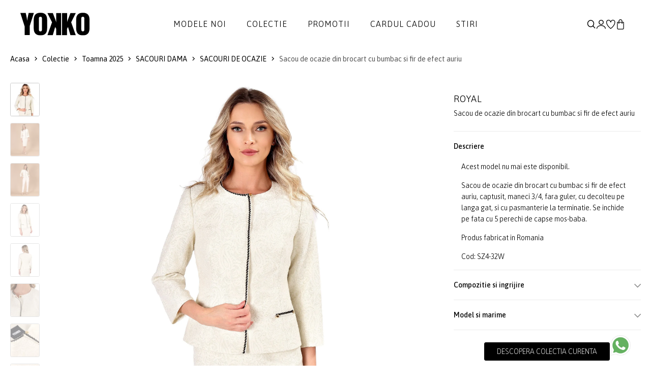

--- FILE ---
content_type: text/html; charset=UTF-8
request_url: https://www.yokko.ro/produs/sacou-de-ocazie-din-brocart-cu-bumbac-si-fir-de-efect-auriu-sz4-32w/
body_size: 19376
content:
<!DOCTYPE html>
<html xmlns="http://www.w3.org/1999/xhtml" lang="ro" data-lc="lg1" data-country="RO">
<head>

	<meta charset="utf-8">
<meta http-equiv="X-UA-Compatible" content="IE=edge">
<meta name="viewport" content="width=device-width, initial-scale=1, maximum-scale=1">

    <link rel="alternate" href="https://www.yokko.ro/produs/sacou-de-ocazie-din-brocart-cu-bumbac-si-fir-de-efect-auriu-sz4-32w/" hreflang="ro-ro" />
    <link rel="alternate" href="https://www.yokko.com/product/brocade-jacket-with-cotton-and-gold-effect-thread-sz4-32w" hreflang="en" />


<title>Sacou de ocazie din brocart cu bumbac si fir de efect auriu alb-ecru - YOKKO</title>


            <link rel="canonical" href="https://www.yokko.ro/produs/sacou-de-ocazie-din-brocart-cu-bumbac-si-fir-de-efect-auriu-sz4-32w/">
    





<meta name="revisit-after" content="3 days" />
            <meta name="robots" content=", " />
    
<meta name="keywords" content="" />
<meta name="description" content="Completeaza-ti colectia de sacouri cu Sacou de ocazie din brocart cu bumbac si fir de efect auriu de la YOKKO. Haine de calitate la preturi bune.">
<meta name="author" content="YOKKO">

<link rel="shortcut icon" href="https://www.yokko.ro/themes/yokko/assets/images/favicon.ico">
<link rel="apple-touch-icon-precomposed" href="https://www.yokko.ro/themes/yokko/assets/images/favicon.ico">
<meta name="msapplication-TileImage" content="https://www.yokko.ro/themes/yokko/assets/images/favicon.ico" />

     <meta property="og:title"       content="Sacou de ocazie din brocart cu bumbac si fir de efect auriu"/>
    <meta property="og:type"        content="article"/>
    <meta property="og:url"         content="https://www.yokko.ro/produs/sacou-de-ocazie-din-brocart-cu-bumbac-si-fir-de-efect-auriu-sz4-32w"/>
    <meta property="og:image"       content="https://www.yokko.ro/uploads/products/2023W33/12943-sacou-de-ocazie-din-brocart-cu-bumbac-si-fir-de-efect-auriu-sz4-32w-1ac32d8949-gallery-00-780x900.jpg"/>
    <meta property="og:site_name"   content="YOKKO"/>
    <meta property="og:description" content="Completeaza-ti colectia de sacouri cu Sacou de ocazie din brocart cu bumbac si fir de efect auriu de la YOKKO. Haine de calitate la preturi bune."/>

    <link rel="stylesheet" href="https://cdn.jsdelivr.net/npm/intl-tel-input@23.0.10/build/css/intlTelInput.css">
    <script src="https://cdn.jsdelivr.net/npm/intl-tel-input@23.0.10/build/js/intlTelInput.min.js"></script>

<!-- Global consent -->

<script>
    var gdpr_op_marketing = 'denied';
    var gdpr_op_statistics = 'denied';
    window.dataLayer = window.dataLayer || [];
    function gtag() { dataLayer.push(arguments); }
    gtag('consent', 'default', {
        'ad_storage': 'denied',
        'ad_user_data': 'denied',
        'ad_personalization': 'denied',     
        'analytics_storage': 'denied'
    });

    if (gdpr_op_marketing || gdpr_op_statistics) {

            gtag('consent', 'update', {
                'ad_storage': gdpr_op_marketing,
                'ad_user_data': gdpr_op_marketing,
                'ad_personalization': gdpr_op_marketing,
                'analytics_storage': gdpr_op_statistics
            });
    }
</script>

<!-- end consent -->    <link rel="preconnect" href="https://fonts.googleapis.com">
<link rel="preconnect" href="https://fonts.gstatic.com" crossorigin>
<link href="https://fonts.googleapis.com/css2?family=Asap:ital,wght@0,100..900;1,100..900&display=swap" rel="stylesheet">

<link rel="stylesheet" type="text/css" href="https://www.yokko.ro/themes/yokko/assets/css/minify.min.css?v=1764693558">
    
    <script async src="https://www.googletagmanager.com/gtag/js?id=UA-10211549-1"></script>
<script>
    window.dataLayer = window.dataLayer || [];
    function gtag(){dataLayer.push(arguments);}
    gtag('js', new Date());
    gtag('config', 'UA-10211549-1');
</script>

 

            
        <script>
            gtag('event', 
                    'view_item', {"currency":"RON","value":"350.00","items":[{"item_id":"SZ4-32W","item_name":"Sacou de ocazie din brocart cu bumbac si fir de efect auriu","price":"350.00","quantity":1}]});
        </script>
    
        

<script type="text/javascript">
window.addEventListener("addtocartAfter", event => {
    if (event.detail.gaevent) {
        gtag('event', event.detail.gaevent.event_name, event.detail.gaevent.event_data);
    }
    console.log(event);
});
</script>
        <script>
    
    !function(f,b,e,v,n,t,s)
    {if(f.fbq)return;n=f.fbq=function(){n.callMethod?n.callMethod.apply(n,arguments):n.queue.push(arguments)};
    if(!f._fbq)f._fbq=n;n.push=n;n.loaded=!0;n.version='2.0';
    n.queue=[];t=b.createElement(e);t.async=!0;
    t.src=v;s=b.getElementsByTagName(e)[0];
    s.parentNode.insertBefore(t,s)}(window, document,'script','https://connect.facebook.net/en_US/fbevents.js');
    

            fbq('init', '973130396164044');
    
    fbq('track', 'PageView');
</script>

   


            
        <script>
            fbq(
                'track',
                'ViewContent',
                {"currency":"RON","content_ids":["SZ4-32W"],"contents":[{"id":"SZ4-32W","title":"Sacou de ocazie din brocart cu bumbac si fir de efect auriu","category":"","item_price":"350"}],"content_type":"product","value":"350.00"},
                {eventID: 'ViewContent_1769013725_697101ddad9822.02810737'}
            );
        </script>
    
        

<script type="text/javascript">
window.addEventListener("addtocartAfter", e => {
    if (e.detail.metaevent) {
        fbq(
            'track',
            'AddToCart',
            e.detail.metaevent.custom_data,
            {eventID: e.detail.metaevent.eventID}
        );
    }
});
</script>

    
        
            <script type="application/ld+json">
{
  "@context": "http://schema.org/",
    "@type": "Product",
  "name": "Sacou de ocazie din brocart cu bumbac si fir de efect auriu",
  "image": [ 
        "https://www.yokko.ro/uploads/products/2023W33/12943-sacou-de-ocazie-din-brocart-cu-bumbac-si-fir-de-efect-auriu-sz4-32w-1ac32d8949-gallery-00-780x900.jpg",        "https://www.yokko.ro/uploads/products/2023W33/12943-sacou-de-ocazie-din-brocart-cu-bumbac-si-fir-de-efect-auriu-sz4-32w-16d1e9e46e-gallery-01-780x900.jpg",        "https://www.yokko.ro/uploads/products/2023W33/12943-sacou-de-ocazie-din-brocart-cu-bumbac-si-fir-de-efect-auriu-sz4-32w-9d0fca8e45-gallery-02-780x900.jpg",        "https://www.yokko.ro/uploads/products/2023W33/12943-sacou-de-ocazie-din-brocart-cu-bumbac-si-fir-de-efect-auriu-sz4-32w-79a98425ab-gallery-03-780x900.jpg",        "https://www.yokko.ro/uploads/products/2023W33/12943-sacou-de-ocazie-din-brocart-cu-bumbac-si-fir-de-efect-auriu-sz4-32w-3379b7df32-gallery-04-780x900.jpg",        "https://www.yokko.ro/uploads/products/2023W33/12943-sacou-de-ocazie-din-brocart-cu-bumbac-si-fir-de-efect-auriu-sz4-32w-318fe402df-gallery-05-780x900.jpg",        "https://www.yokko.ro/uploads/products/2023W33/12943-sacou-de-ocazie-din-brocart-cu-bumbac-si-fir-de-efect-auriu-sz4-32w-c32722b75d-gallery-06-780x900.jpg",        "https://www.yokko.ro/uploads/products/2023W33/12943-sacou-de-ocazie-din-brocart-cu-bumbac-si-fir-de-efect-auriu-sz4-32w-8c68b45398-gallery-07-780x900.jpg",        "https://www.yokko.ro/uploads/products/2023W33/12943-sacou-de-ocazie-din-brocart-cu-bumbac-si-fir-de-efect-auriu-sz4-32w-67e54ae1b0-gallery-08-780x900.jpg"      ],
  "description": "Sacou de ocazie din brocart cu bumbac si fir de efect auriu, captusit, maneci 3/4, fara guler, cu decolteu pe langa gat, si cu pasmanterie la terminatie. Se inchide pe fata cu 5 perechi de capse mos-baba.",
  "sku": "SZ4-32W",
  "brand": "YOKKO"
    ,"offers": {
    "@type": "Offer",
    "url": "https://www.yokko.ro/produs/sacou-de-ocazie-din-brocart-cu-bumbac-si-fir-de-efect-auriu-sz4-32w/",
    "priceCurrency": "RON",
    "price": "590.00",
    "availability": "http://schema.org/OutOfStock"
  }
      }
</script>        <script type="application/ld+json">
{
  "@context": "http://schema.org",
  "@type": "BreadcrumbList",
  "itemListElement": [
    {
      "@type": "ListItem",
      "position": "1",
      "name": "YOKKO",
      "item": "https://www.yokko.ro/"
    },	
    {
      "@type": "ListItem",
      "position": "2",
      "name": "Colectie",
      "item": "https://www.yokko.ro/colectie/"
    }, 
	{
	    "@type": "ListItem",
	    "position": "3",
	    "name": "Sacou de ocazie din brocart cu bumbac si fir de efect auriu alb-ecru - YOKKO",
	    "item": "https://www.yokko.ro/produs/sacou-de-ocazie-din-brocart-cu-bumbac-si-fir-de-efect-auriu-sz4-32w/"
    }
  ]
}
</script>    
        </head>
<body class="">
        
    
    <div id="wrapper">
        <header id="header" class="header-default ">
    <div class="container-full px_15 lg-px_40">
        <div class="row wrapper-header align-items-center">
            <div class="col-md-4 col-3 lg-hidden">
                <a href="#mobileMenu" data-bs-toggle="offcanvas" aria-controls="offcanvasLeft" class="btn-mobile">
                    <svg xmlns="http://www.w3.org/2000/svg" width="24" height="16" viewBox="0 0 24 16" fill="none">
                        <path d="M2.00056 2.28571H16.8577C17.1608 2.28571 17.4515 2.16531 17.6658 1.95098C17.8802 1.73665 18.0006 1.44596 18.0006 1.14286C18.0006 0.839753 17.8802 0.549063 17.6658 0.334735C17.4515 0.120408 17.1608 0 16.8577 0H2.00056C1.69745 0 1.40676 0.120408 1.19244 0.334735C0.978109 0.549063 0.857702 0.839753 0.857702 1.14286C0.857702 1.44596 0.978109 1.73665 1.19244 1.95098C1.40676 2.16531 1.69745 2.28571 2.00056 2.28571ZM0.857702 8C0.857702 7.6969 0.978109 7.40621 1.19244 7.19188C1.40676 6.97755 1.69745 6.85714 2.00056 6.85714H22.572C22.8751 6.85714 23.1658 6.97755 23.3801 7.19188C23.5944 7.40621 23.7148 7.6969 23.7148 8C23.7148 8.30311 23.5944 8.59379 23.3801 8.80812C23.1658 9.02245 22.8751 9.14286 22.572 9.14286H2.00056C1.69745 9.14286 1.40676 9.02245 1.19244 8.80812C0.978109 8.59379 0.857702 8.30311 0.857702 8ZM0.857702 14.8571C0.857702 14.554 0.978109 14.2633 1.19244 14.049C1.40676 13.8347 1.69745 13.7143 2.00056 13.7143H12.2863C12.5894 13.7143 12.8801 13.8347 13.0944 14.049C13.3087 14.2633 13.4291 14.554 13.4291 14.8571C13.4291 15.1602 13.3087 15.4509 13.0944 15.6653C12.8801 15.8796 12.5894 16 12.2863 16H2.00056C1.69745 16 1.40676 15.8796 1.19244 15.6653C0.978109 15.4509 0.857702 15.1602 0.857702 14.8571Z" fill="currentColor"></path>
                    </svg>
                </a>
            </div>
            <div class="col-xl-2 col-md-4 col-6">
                <a href="/" class="logo-header" title='YOKKO - Moda pentru femei de cariera - Haine si tinute elegante de lux fabricate in Bucuresti.'><img src="https://www.yokko.ro/themes/yokko/assets/images/logo.svg" alt='YOKKO - Moda pentru femei de cariera - Haine si tinute elegante de lux fabricate in Bucuresti.' class="logo"></a>
            </div>
            <div class="col-xl-8 md-hidden">
                <nav class="box-navigation text-center">
    <ul class="box-nav-ul d-flex align-items-center justify-content-center gap-30">
                <li class="menu-item">
            <a href="/noutati/" class="item-link">Modele noi</a>
                    </li>
                <li class="menu-item">
            <a href="/colectie/" class="item-link">Colectie</a>
                        <div class="sub-menu mega-menu">
                <div class="container">
                    <div class="row justify-content-end">
                                                                        <div class="col-lg-2">
                            <div class="mega-menu-item">
                                                                                                <ul class="menu-list">
                                                                        <li><a href="https://www.yokko.ro/rochii-de-matase/" class="menu-link-text link">ROCHII DE MATASE</a></li>
                                                                        <li><a href="https://www.yokko.ro/rochii-negre/" class="menu-link-text link">Little black dress</a></li>
                                                                        <li><a href="https://www.yokko.ro/rochii-lungi/" class="menu-link-text link">Rochii lungi</a></li>
                                                                        <li><a href="https://www.yokko.ro/rochii-dantela/" class="menu-link-text link">Rochii de dantela</a></li>
                                                                        <li><a href="https://www.yokko.ro/costume-dama/" class="menu-link-text link">COSTUME DAMA</a></li>
                                                                        <li><a href="https://www.yokko.ro/idei-cadouri/" class="menu-link-text link">Idei de cadouri</a></li>
                                                                    </ul>
                                                            </div>
                        </div>
                                                                                                <div class="col-lg-2">
                            <div class="mega-menu-item">
                                                                                                <ul class="menu-list">
                                                                        <li><a href="https://www.yokko.ro/colectia-de-sarbatori/" class="menu-link-text link"><span style='color:#5A1620;font-weight:400''>Colectia de Sarbatori &#x2728;</span></a></li>
                                                                        <li><a href="https://www.yokko.ro/colectia-lana/" class="menu-link-text link">Lana</a></li>
                                                                        <li><a href="https://www.yokko.ro/smart-casual/" class="menu-link-text link">Smart-Casual</a></li>
                                                                        <li><a href="https://www.yokko.ro/tinute-cocktail/" class="menu-link-text link">Cocktail</a></li>
                                                                        <li><a href="https://www.yokko.ro/stilul-navy/" class="menu-link-text link">Stilul Navy</a></li>
                                                                        <li><a href="https://www.yokko.ro/colectia-alb-negru/" class="menu-link-text link">Colectia alb-negru</a></li>
                                                                    </ul>
                                                            </div>
                        </div>
                                                                                                <div class="col-lg-2">
                            <div class="mega-menu-item">
                                                                                                <ul class="menu-list">
                                                                        <li><a href="https://www.yokko.ro/rochii/" class="menu-link-text link">Rochii</a></li>
                                                                        <li><a href="https://www.yokko.ro/salopete/" class="menu-link-text link">Salopete</a></li>
                                                                        <li><a href="https://www.yokko.ro/sacouri/" class="menu-link-text link">Sacouri</a></li>
                                                                        <li><a href="https://www.yokko.ro/jachete/" class="menu-link-text link">Jachete</a></li>
                                                                        <li><a href="https://www.yokko.ro/fuste/" class="menu-link-text link">Fuste</a></li>
                                                                        <li><a href="https://www.yokko.ro/pantaloni/" class="menu-link-text link">Pantaloni</a></li>
                                                                        <li><a href="https://www.yokko.ro/bluze/" class="menu-link-text link">Bluze</a></li>
                                                                        <li><a href="https://www.yokko.ro/accesorii/" class="menu-link-text link">Accesorii</a></li>
                                                                    </ul>
                                                            </div>
                        </div>
                                                                                                <div class="col-lg-3">
                            <div class="collection-item hover-img">
                                <div class="collection-inner">
                                    <a href="/sacouri/" class="wfs-image img-style">
                                        <img class="lazyload" data-src="/uploads/menu/0132-colectie-img-1-5.jpg" src="/uploads/menu/0132-colectie-img-1-5.jpg" alt="Colectie 1">
                                    </a>
                                </div>
                            </div>
                        </div>
                                                                        <div class="col-lg-3">
                            <div class="collection-item hover-img">
                                <div class="collection-inner">
                                    <a href="/rochii-de-seara/" class="wfs-image img-style">
                                        <img class="lazyload" data-src="/uploads/menu/0132-colectie-img-2-5.jpg" src="/uploads/menu/0132-colectie-img-2-5.jpg" alt="Colectie 2">
                                    </a>
                                </div>
                            </div>
                        </div>
                                            </div>
                </div>
            </div>
            <div class="menumask"></div>
                    </li>
                <li class="menu-item">
            <a href="/lichidari-de-stocuri/?orderby=discount" class="item-link">Promotii</a>
                        <div class="sub-menu mega-menu">
                <div class="container">
                    <div class="row justify-content-end">
                                                                        <div class="col-lg-3">
                            <div class="mega-menu-item">
                                                                                                <ul class="menu-list">
                                                                        <li><a href="https://www.yokko.ro/lichidari-de-stocuri-rochii-dama/" class="menu-link-text link">Rochii</a></li>
                                                                        <li><a href="https://www.yokko.ro/lichidari-de-stocuri-sacouri-dama/" class="menu-link-text link">Sacouri</a></li>
                                                                        <li><a href="https://www.yokko.ro/lichidari-de-stocuri-paltoane-dama/" class="menu-link-text link">Jachete</a></li>
                                                                        <li><a href="https://www.yokko.ro/lichidari-de-stocuri-fuste-dama/" class="menu-link-text link">Fuste</a></li>
                                                                        <li><a href="https://www.yokko.ro/lichidari-de-stocuri-pantaloni-dama/" class="menu-link-text link">Pantaloni</a></li>
                                                                        <li><a href="https://www.yokko.ro/lichidari-de-stocuri-bluze-dama/" class="menu-link-text link">Bluze</a></li>
                                                                        <li><a href="https://www.yokko.ro/lichidari-de-stocuri-accesorii-dama/" class="menu-link-text link">Accesorii</a></li>
                                                                    </ul>
                                                            </div>
                        </div>
                                                                                                <div class="col-lg-3">
                            <div class="collection-item hover-img">
                                <div class="collection-inner">
                                    <a href="/lichidari-de-stocuri-sacouri-dama/" class="wfs-image img-style">
                                        <img class="lazyload" data-src="/uploads/menu/0133-promotii-img-1-2.jpg" src="/uploads/menu/0133-promotii-img-1-2.jpg" alt="Promotii 1">
                                    </a>
                                </div>
                            </div>
                        </div>
                                                                        <div class="col-lg-3">
                            <div class="collection-item hover-img">
                                <div class="collection-inner">
                                    <a href="/lichidari-de-stocuri-rochii-dama/" class="wfs-image img-style">
                                        <img class="lazyload" data-src="/uploads/menu/0133-promotii-img-2-2.jpg" src="/uploads/menu/0133-promotii-img-2-2.jpg" alt="Promotii 2">
                                    </a>
                                </div>
                            </div>
                        </div>
                                            </div>
                </div>
            </div>
            <div class="menumask"></div>
                    </li>
                <li class="menu-item">
            <a href="https://www.yokko.ro/idei-de-cadouri-cardul-cadou-378/" class="item-link">Cardul cadou</a>
                    </li>
                <li class="menu-item">
            <a href="https://www.yokko.ro/blog/" class="item-link">Stiri</a>
                    </li>
            </ul>
</nav>            </div>
            <div class="col-xl-2 col-md-4 col-3">
                <ul class="nav-icon d-flex justify-content-end align-items-center gap-20">
                    <li class="nav-search"><a href="#canvasSearch" data-bs-toggle="offcanvas" aria-controls="offcanvasLeft" class="nav-icon-item" title="Cautare"><img src="https://www.yokko.ro/themes/yokko/assets/images/search.svg" title="Cautare"></a></li>
                                        <li class="nav-account"><a  href="#login" data-bs-toggle="modal" class="nav-icon-item" title="Creaza un cont nou | Autentificare"><img src="https://www.yokko.ro/themes/yokko/assets/images/myaccount.svg" alt="Creaza un cont nou | Autentificare"></a></li>
                                        <li class="nav-wishlist"><a href="https://www.yokko.ro/wishlist/" class="nav-icon-item" title="Lista mea de produse favorite"><img src="https://www.yokko.ro/themes/yokko/assets/images/wishlist.svg" alt="Lista ta de produse favorite"></a></li>
                    <li class="nav-cart"><a id="hdrcartlk" class="nav-icon-item" title="Cosul de cumparaturi"><img src="https://www.yokko.ro/themes/yokko/assets/images/icon-bag-2.svg" alt="Cosul de cumparaturi"><span id="cart_count_box" class="count-box dnone">0</span></a></li>
                </ul>
            </div>
        </div>
    </div>
</header>
        
    <div class="breadcrumb deskver">
    <div class="container pd-wrap">
        <div class="breadcrumb-wrap d-flex justify-content-between flex-wrap align-items-center">
            <div class="breadcrumb-list">
                <a href="/" title="Acasa">Acasa</a>
                <i class="icon icon-arrow-right"></i>
                <a href="https://www.yokko.ro/colectie/" title="Colectie" >Colectie</a>
                                     
                        <i class="icon icon-arrow-right"></i> 
                        <a href="https://www.yokko.ro/toamna-iarna-2025-2026/" title="Toamna 2025">Toamna 2025</a>
                                                         
                        <i class="icon icon-arrow-right"></i> 
                        <a href="https://www.yokko.ro/sacouri/" title="SACOURI DAMA">SACOURI DAMA</a>
                                                         
                        <i class="icon icon-arrow-right"></i> 
                        <a href="https://www.yokko.ro/sacouri-de-ocazie/" title="SACOURI DE OCAZIE">SACOURI DE OCAZIE</a>
                                    
                                <i class="icon icon-arrow-right"></i>
                <span class="text">Sacou de ocazie din brocart cu bumbac si fir de efect auriu</span>
                            </div>
            <div class="pd-nav">
                                            </div>
        </div>
    </div>
</div>
<section class="flat-spacing-4 pt_0">
    <div class="main-product section-image-zoom">
        <div class="container pd-wrap">
            <div class="row">
                <div class="col-md-1 thumbs-wrap">
    <div class="prod-thumbs">
                        <div class="swiper thumbslider">
            <div class="swiper-wrapper">
                                    <div class="swiper-slide">
                                            
                            <a 
                                href="/cdn-cgi/image/height=1800,quality=80,format=auto/https://www.yokko.ro/uploads/products/2023W33/12943-sacou-de-ocazie-din-brocart-cu-bumbac-si-fir-de-efect-auriu-sz4-32w-1ac32d8949-gallery-00-1560x1800.jpg" 
                                data-zoom-id="pdzoom" 
                                data-image="/cdn-cgi/image/height=1024,quality=80,format=auto/https://www.yokko.ro/uploads/products/2023W33/12943-sacou-de-ocazie-din-brocart-cu-bumbac-si-fir-de-efect-auriu-sz4-32w-1ac32d8949-gallery-00-1560x1800.jpg"
                                data-zoom-image-2x="/cdn-cgi/image/height=1800,quality=80,format=auto/https://www.yokko.ro/uploads/products/2023W33/12943-sacou-de-ocazie-din-brocart-cu-bumbac-si-fir-de-efect-auriu-sz4-32w-1ac32d8949-gallery-00-1560x1800.jpg"
                                data-image-2x="/cdn-cgi/image/height=1800,quality=80,format=auto/https://www.yokko.ro/uploads/products/2023W33/12943-sacou-de-ocazie-din-brocart-cu-bumbac-si-fir-de-efect-auriu-sz4-32w-1ac32d8949-gallery-00-1560x1800.jpg"
                            >
                                <img class="lazyload cfrsz" src="/tran.png" data-src="/cdn-cgi/image/width=120,quality=80,format=auto/https://www.yokko.ro/uploads/products/2023W33/12943-sacou-de-ocazie-din-brocart-cu-bumbac-si-fir-de-efect-auriu-sz4-32w-1ac32d8949-gallery-00-238x275.jpg" alt="Sacou de ocazie din brocart cu bumbac si fir de efect auriu" width="58" height="67">
                            </a>                            
                                                
                    </div>
                                    <div class="swiper-slide">
                                            
                            <a 
                                href="/cdn-cgi/image/height=1800,quality=80,format=auto/https://www.yokko.ro/uploads/products/2023W33/12943-sacou-de-ocazie-din-brocart-cu-bumbac-si-fir-de-efect-auriu-sz4-32w-16d1e9e46e-gallery-01-1560x1800.jpg" 
                                data-zoom-id="pdzoom" 
                                data-image="/cdn-cgi/image/height=1024,quality=80,format=auto/https://www.yokko.ro/uploads/products/2023W33/12943-sacou-de-ocazie-din-brocart-cu-bumbac-si-fir-de-efect-auriu-sz4-32w-16d1e9e46e-gallery-01-1560x1800.jpg"
                                data-zoom-image-2x="/cdn-cgi/image/height=1800,quality=80,format=auto/https://www.yokko.ro/uploads/products/2023W33/12943-sacou-de-ocazie-din-brocart-cu-bumbac-si-fir-de-efect-auriu-sz4-32w-16d1e9e46e-gallery-01-1560x1800.jpg"
                                data-image-2x="/cdn-cgi/image/height=1800,quality=80,format=auto/https://www.yokko.ro/uploads/products/2023W33/12943-sacou-de-ocazie-din-brocart-cu-bumbac-si-fir-de-efect-auriu-sz4-32w-16d1e9e46e-gallery-01-1560x1800.jpg"
                            >
                                <img class="lazyload cfrsz" src="/tran.png" data-src="/cdn-cgi/image/width=120,quality=80,format=auto/https://www.yokko.ro/uploads/products/2023W33/12943-sacou-de-ocazie-din-brocart-cu-bumbac-si-fir-de-efect-auriu-sz4-32w-16d1e9e46e-gallery-01-238x275.jpg" alt="Sacou de ocazie din brocart cu bumbac si fir de efect auriu" width="58" height="67">
                            </a>                            
                                                
                    </div>
                                    <div class="swiper-slide">
                                            
                            <a 
                                href="/cdn-cgi/image/height=1800,quality=80,format=auto/https://www.yokko.ro/uploads/products/2023W33/12943-sacou-de-ocazie-din-brocart-cu-bumbac-si-fir-de-efect-auriu-sz4-32w-9d0fca8e45-gallery-02-1560x1800.jpg" 
                                data-zoom-id="pdzoom" 
                                data-image="/cdn-cgi/image/height=1024,quality=80,format=auto/https://www.yokko.ro/uploads/products/2023W33/12943-sacou-de-ocazie-din-brocart-cu-bumbac-si-fir-de-efect-auriu-sz4-32w-9d0fca8e45-gallery-02-1560x1800.jpg"
                                data-zoom-image-2x="/cdn-cgi/image/height=1800,quality=80,format=auto/https://www.yokko.ro/uploads/products/2023W33/12943-sacou-de-ocazie-din-brocart-cu-bumbac-si-fir-de-efect-auriu-sz4-32w-9d0fca8e45-gallery-02-1560x1800.jpg"
                                data-image-2x="/cdn-cgi/image/height=1800,quality=80,format=auto/https://www.yokko.ro/uploads/products/2023W33/12943-sacou-de-ocazie-din-brocart-cu-bumbac-si-fir-de-efect-auriu-sz4-32w-9d0fca8e45-gallery-02-1560x1800.jpg"
                            >
                                <img class="lazyload cfrsz" src="/tran.png" data-src="/cdn-cgi/image/width=120,quality=80,format=auto/https://www.yokko.ro/uploads/products/2023W33/12943-sacou-de-ocazie-din-brocart-cu-bumbac-si-fir-de-efect-auriu-sz4-32w-9d0fca8e45-gallery-02-238x275.jpg" alt="Sacou de ocazie din brocart cu bumbac si fir de efect auriu" width="58" height="67">
                            </a>                            
                                                
                    </div>
                                    <div class="swiper-slide">
                                            
                            <a 
                                href="/cdn-cgi/image/height=1800,quality=80,format=auto/https://www.yokko.ro/uploads/products/2023W33/12943-sacou-de-ocazie-din-brocart-cu-bumbac-si-fir-de-efect-auriu-sz4-32w-79a98425ab-gallery-03-1560x1800.jpg" 
                                data-zoom-id="pdzoom" 
                                data-image="/cdn-cgi/image/height=1024,quality=80,format=auto/https://www.yokko.ro/uploads/products/2023W33/12943-sacou-de-ocazie-din-brocart-cu-bumbac-si-fir-de-efect-auriu-sz4-32w-79a98425ab-gallery-03-1560x1800.jpg"
                                data-zoom-image-2x="/cdn-cgi/image/height=1800,quality=80,format=auto/https://www.yokko.ro/uploads/products/2023W33/12943-sacou-de-ocazie-din-brocart-cu-bumbac-si-fir-de-efect-auriu-sz4-32w-79a98425ab-gallery-03-1560x1800.jpg"
                                data-image-2x="/cdn-cgi/image/height=1800,quality=80,format=auto/https://www.yokko.ro/uploads/products/2023W33/12943-sacou-de-ocazie-din-brocart-cu-bumbac-si-fir-de-efect-auriu-sz4-32w-79a98425ab-gallery-03-1560x1800.jpg"
                            >
                                <img class="lazyload cfrsz" src="/tran.png" data-src="/cdn-cgi/image/width=120,quality=80,format=auto/https://www.yokko.ro/uploads/products/2023W33/12943-sacou-de-ocazie-din-brocart-cu-bumbac-si-fir-de-efect-auriu-sz4-32w-79a98425ab-gallery-03-238x275.jpg" alt="Sacou de ocazie din brocart cu bumbac si fir de efect auriu" width="58" height="67">
                            </a>                            
                                                
                    </div>
                                    <div class="swiper-slide">
                                            
                            <a 
                                href="/cdn-cgi/image/height=1800,quality=80,format=auto/https://www.yokko.ro/uploads/products/2023W33/12943-sacou-de-ocazie-din-brocart-cu-bumbac-si-fir-de-efect-auriu-sz4-32w-3379b7df32-gallery-04-1560x1800.jpg" 
                                data-zoom-id="pdzoom" 
                                data-image="/cdn-cgi/image/height=1024,quality=80,format=auto/https://www.yokko.ro/uploads/products/2023W33/12943-sacou-de-ocazie-din-brocart-cu-bumbac-si-fir-de-efect-auriu-sz4-32w-3379b7df32-gallery-04-1560x1800.jpg"
                                data-zoom-image-2x="/cdn-cgi/image/height=1800,quality=80,format=auto/https://www.yokko.ro/uploads/products/2023W33/12943-sacou-de-ocazie-din-brocart-cu-bumbac-si-fir-de-efect-auriu-sz4-32w-3379b7df32-gallery-04-1560x1800.jpg"
                                data-image-2x="/cdn-cgi/image/height=1800,quality=80,format=auto/https://www.yokko.ro/uploads/products/2023W33/12943-sacou-de-ocazie-din-brocart-cu-bumbac-si-fir-de-efect-auriu-sz4-32w-3379b7df32-gallery-04-1560x1800.jpg"
                            >
                                <img class="lazyload cfrsz" src="/tran.png" data-src="/cdn-cgi/image/width=120,quality=80,format=auto/https://www.yokko.ro/uploads/products/2023W33/12943-sacou-de-ocazie-din-brocart-cu-bumbac-si-fir-de-efect-auriu-sz4-32w-3379b7df32-gallery-04-238x275.jpg" alt="Sacou de ocazie din brocart cu bumbac si fir de efect auriu" width="58" height="67">
                            </a>                            
                                                
                    </div>
                                    <div class="swiper-slide">
                                            
                            <a 
                                href="/cdn-cgi/image/height=1800,quality=80,format=auto/https://www.yokko.ro/uploads/products/2023W33/12943-sacou-de-ocazie-din-brocart-cu-bumbac-si-fir-de-efect-auriu-sz4-32w-318fe402df-gallery-05-1560x1800.jpg" 
                                data-zoom-id="pdzoom" 
                                data-image="/cdn-cgi/image/height=1024,quality=80,format=auto/https://www.yokko.ro/uploads/products/2023W33/12943-sacou-de-ocazie-din-brocart-cu-bumbac-si-fir-de-efect-auriu-sz4-32w-318fe402df-gallery-05-1560x1800.jpg"
                                data-zoom-image-2x="/cdn-cgi/image/height=1800,quality=80,format=auto/https://www.yokko.ro/uploads/products/2023W33/12943-sacou-de-ocazie-din-brocart-cu-bumbac-si-fir-de-efect-auriu-sz4-32w-318fe402df-gallery-05-1560x1800.jpg"
                                data-image-2x="/cdn-cgi/image/height=1800,quality=80,format=auto/https://www.yokko.ro/uploads/products/2023W33/12943-sacou-de-ocazie-din-brocart-cu-bumbac-si-fir-de-efect-auriu-sz4-32w-318fe402df-gallery-05-1560x1800.jpg"
                            >
                                <img class="lazyload cfrsz" src="/tran.png" data-src="/cdn-cgi/image/width=120,quality=80,format=auto/https://www.yokko.ro/uploads/products/2023W33/12943-sacou-de-ocazie-din-brocart-cu-bumbac-si-fir-de-efect-auriu-sz4-32w-318fe402df-gallery-05-238x275.jpg" alt="Sacou de ocazie din brocart cu bumbac si fir de efect auriu" width="58" height="67">
                            </a>                            
                                                
                    </div>
                                    <div class="swiper-slide">
                                            
                            <a 
                                href="/cdn-cgi/image/height=1800,quality=80,format=auto/https://www.yokko.ro/uploads/products/2023W33/12943-sacou-de-ocazie-din-brocart-cu-bumbac-si-fir-de-efect-auriu-sz4-32w-c32722b75d-gallery-06-1560x1800.jpg" 
                                data-zoom-id="pdzoom" 
                                data-image="/cdn-cgi/image/height=1024,quality=80,format=auto/https://www.yokko.ro/uploads/products/2023W33/12943-sacou-de-ocazie-din-brocart-cu-bumbac-si-fir-de-efect-auriu-sz4-32w-c32722b75d-gallery-06-1560x1800.jpg"
                                data-zoom-image-2x="/cdn-cgi/image/height=1800,quality=80,format=auto/https://www.yokko.ro/uploads/products/2023W33/12943-sacou-de-ocazie-din-brocart-cu-bumbac-si-fir-de-efect-auriu-sz4-32w-c32722b75d-gallery-06-1560x1800.jpg"
                                data-image-2x="/cdn-cgi/image/height=1800,quality=80,format=auto/https://www.yokko.ro/uploads/products/2023W33/12943-sacou-de-ocazie-din-brocart-cu-bumbac-si-fir-de-efect-auriu-sz4-32w-c32722b75d-gallery-06-1560x1800.jpg"
                            >
                                <img class="lazyload cfrsz" src="/tran.png" data-src="/cdn-cgi/image/width=120,quality=80,format=auto/https://www.yokko.ro/uploads/products/2023W33/12943-sacou-de-ocazie-din-brocart-cu-bumbac-si-fir-de-efect-auriu-sz4-32w-c32722b75d-gallery-06-238x275.jpg" alt="Sacou de ocazie din brocart cu bumbac si fir de efect auriu" width="58" height="67">
                            </a>                            
                                                
                    </div>
                                    <div class="swiper-slide">
                                            
                            <a 
                                href="/cdn-cgi/image/height=1800,quality=80,format=auto/https://www.yokko.ro/uploads/products/2023W33/12943-sacou-de-ocazie-din-brocart-cu-bumbac-si-fir-de-efect-auriu-sz4-32w-8c68b45398-gallery-07-1560x1800.jpg" 
                                data-zoom-id="pdzoom" 
                                data-image="/cdn-cgi/image/height=1024,quality=80,format=auto/https://www.yokko.ro/uploads/products/2023W33/12943-sacou-de-ocazie-din-brocart-cu-bumbac-si-fir-de-efect-auriu-sz4-32w-8c68b45398-gallery-07-1560x1800.jpg"
                                data-zoom-image-2x="/cdn-cgi/image/height=1800,quality=80,format=auto/https://www.yokko.ro/uploads/products/2023W33/12943-sacou-de-ocazie-din-brocart-cu-bumbac-si-fir-de-efect-auriu-sz4-32w-8c68b45398-gallery-07-1560x1800.jpg"
                                data-image-2x="/cdn-cgi/image/height=1800,quality=80,format=auto/https://www.yokko.ro/uploads/products/2023W33/12943-sacou-de-ocazie-din-brocart-cu-bumbac-si-fir-de-efect-auriu-sz4-32w-8c68b45398-gallery-07-1560x1800.jpg"
                            >
                                <img class="lazyload cfrsz" src="/tran.png" data-src="/cdn-cgi/image/width=120,quality=80,format=auto/https://www.yokko.ro/uploads/products/2023W33/12943-sacou-de-ocazie-din-brocart-cu-bumbac-si-fir-de-efect-auriu-sz4-32w-8c68b45398-gallery-07-238x275.jpg" alt="Sacou de ocazie din brocart cu bumbac si fir de efect auriu" width="58" height="67">
                            </a>                            
                                                
                    </div>
                                    <div class="swiper-slide">
                                            
                            <a 
                                href="/cdn-cgi/image/height=1800,quality=80,format=auto/https://www.yokko.ro/uploads/products/2023W33/12943-sacou-de-ocazie-din-brocart-cu-bumbac-si-fir-de-efect-auriu-sz4-32w-67e54ae1b0-gallery-08-1560x1800.jpg" 
                                data-zoom-id="pdzoom" 
                                data-image="/cdn-cgi/image/height=1024,quality=80,format=auto/https://www.yokko.ro/uploads/products/2023W33/12943-sacou-de-ocazie-din-brocart-cu-bumbac-si-fir-de-efect-auriu-sz4-32w-67e54ae1b0-gallery-08-1560x1800.jpg"
                                data-zoom-image-2x="/cdn-cgi/image/height=1800,quality=80,format=auto/https://www.yokko.ro/uploads/products/2023W33/12943-sacou-de-ocazie-din-brocart-cu-bumbac-si-fir-de-efect-auriu-sz4-32w-67e54ae1b0-gallery-08-1560x1800.jpg"
                                data-image-2x="/cdn-cgi/image/height=1800,quality=80,format=auto/https://www.yokko.ro/uploads/products/2023W33/12943-sacou-de-ocazie-din-brocart-cu-bumbac-si-fir-de-efect-auriu-sz4-32w-67e54ae1b0-gallery-08-1560x1800.jpg"
                            >
                                <img class="lazyload cfrsz" src="/tran.png" data-src="/cdn-cgi/image/width=120,quality=80,format=auto/https://www.yokko.ro/uploads/products/2023W33/12943-sacou-de-ocazie-din-brocart-cu-bumbac-si-fir-de-efect-auriu-sz4-32w-67e54ae1b0-gallery-08-238x275.jpg" alt="Sacou de ocazie din brocart cu bumbac si fir de efect auriu" width="58" height="67">
                            </a>                            
                                                
                    </div>
                            </div>
        </div>
            </div>
</div>

<div class="col-md-7">
    <div class="deskver">
                    <div class="swiper vslider">
                <div class="swiper-wrapper">
                                            <div class="swiper-slide">
                                                            <a 
                                    href="/cdn-cgi/image/height=1800,quality=80,format=auto/https://www.yokko.ro/uploads/products/2023W33/12943-sacou-de-ocazie-din-brocart-cu-bumbac-si-fir-de-efect-auriu-sz4-32w-1ac32d8949-gallery-00-1560x1800.jpg" 
                                    id="pdzoom" 
                                    class="MagicZoom" 
                                    data-image="/cdn-cgi/image/height=1024,quality=80,format=auto/https://www.yokko.ro/uploads/products/2023W33/12943-sacou-de-ocazie-din-brocart-cu-bumbac-si-fir-de-efect-auriu-sz4-32w-1ac32d8949-gallery-00-1560x1800.jpg"
                                    data-zoom-image-2x="/cdn-cgi/image/height=1800,quality=80,format=auto/https://www.yokko.ro/uploads/products/2023W33/12943-sacou-de-ocazie-din-brocart-cu-bumbac-si-fir-de-efect-auriu-sz4-32w-1ac32d8949-gallery-00-1560x1800.jpg"
                                    data-image-2x="/cdn-cgi/image/height=1800,quality=80,format=auto/https://www.yokko.ro/uploads/products/2023W33/12943-sacou-de-ocazie-din-brocart-cu-bumbac-si-fir-de-efect-auriu-sz4-32w-1ac32d8949-gallery-00-1560x1800.jpg"
                                    data-options="zoomMode: off; zoomOn: click; expand: fullscreen; expandZoomOn: always; expandCaption: false; cssClass: white-bg;  hint: off; rightClick: true"
                                >
                                    <img class="lazyload cfrsz" src="/tran.png" data-src="/cdn-cgi/image/height=1024,quality=80,format=auto/https://www.yokko.ro/uploads/products/2023W33/12943-sacou-de-ocazie-din-brocart-cu-bumbac-si-fir-de-efect-auriu-sz4-32w-1ac32d8949-gallery-00-1560x1800.jpg" data-srcset="/cdn-cgi/image/height=1800,quality=80,format=auto/https://www.yokko.ro/uploads/products/2023W33/12943-sacou-de-ocazie-din-brocart-cu-bumbac-si-fir-de-efect-auriu-sz4-32w-1ac32d8949-gallery-00-1560x1800.jpg" alt="Sacou de ocazie din brocart cu bumbac si fir de efect auriu" width="1560" height="1800" style="width:auto !important;">
                                </a>
                                                    </div>
                                            <div class="swiper-slide">
                                                            <a 
                                    href="/cdn-cgi/image/height=1800,quality=80,format=auto/https://www.yokko.ro/uploads/products/2023W33/12943-sacou-de-ocazie-din-brocart-cu-bumbac-si-fir-de-efect-auriu-sz4-32w-16d1e9e46e-gallery-01-1560x1800.jpg" 
                                    id="pdzoom" 
                                    class="MagicZoom" 
                                    data-image="/cdn-cgi/image/height=1024,quality=80,format=auto/https://www.yokko.ro/uploads/products/2023W33/12943-sacou-de-ocazie-din-brocart-cu-bumbac-si-fir-de-efect-auriu-sz4-32w-16d1e9e46e-gallery-01-1560x1800.jpg"
                                    data-zoom-image-2x="/cdn-cgi/image/height=1800,quality=80,format=auto/https://www.yokko.ro/uploads/products/2023W33/12943-sacou-de-ocazie-din-brocart-cu-bumbac-si-fir-de-efect-auriu-sz4-32w-16d1e9e46e-gallery-01-1560x1800.jpg"
                                    data-image-2x="/cdn-cgi/image/height=1800,quality=80,format=auto/https://www.yokko.ro/uploads/products/2023W33/12943-sacou-de-ocazie-din-brocart-cu-bumbac-si-fir-de-efect-auriu-sz4-32w-16d1e9e46e-gallery-01-1560x1800.jpg"
                                    data-options="zoomMode: off; zoomOn: click; expand: fullscreen; expandZoomOn: always; expandCaption: false; cssClass: white-bg;  hint: off; rightClick: true"
                                >
                                    <img class="lazyload cfrsz" src="/tran.png" data-src="/cdn-cgi/image/height=1024,quality=80,format=auto/https://www.yokko.ro/uploads/products/2023W33/12943-sacou-de-ocazie-din-brocart-cu-bumbac-si-fir-de-efect-auriu-sz4-32w-16d1e9e46e-gallery-01-1560x1800.jpg" data-srcset="/cdn-cgi/image/height=1800,quality=80,format=auto/https://www.yokko.ro/uploads/products/2023W33/12943-sacou-de-ocazie-din-brocart-cu-bumbac-si-fir-de-efect-auriu-sz4-32w-16d1e9e46e-gallery-01-1560x1800.jpg" alt="Sacou de ocazie din brocart cu bumbac si fir de efect auriu" width="1560" height="1800" style="width:auto !important;">
                                </a>
                                                    </div>
                                            <div class="swiper-slide">
                                                            <a 
                                    href="/cdn-cgi/image/height=1800,quality=80,format=auto/https://www.yokko.ro/uploads/products/2023W33/12943-sacou-de-ocazie-din-brocart-cu-bumbac-si-fir-de-efect-auriu-sz4-32w-9d0fca8e45-gallery-02-1560x1800.jpg" 
                                    id="pdzoom" 
                                    class="MagicZoom" 
                                    data-image="/cdn-cgi/image/height=1024,quality=80,format=auto/https://www.yokko.ro/uploads/products/2023W33/12943-sacou-de-ocazie-din-brocart-cu-bumbac-si-fir-de-efect-auriu-sz4-32w-9d0fca8e45-gallery-02-1560x1800.jpg"
                                    data-zoom-image-2x="/cdn-cgi/image/height=1800,quality=80,format=auto/https://www.yokko.ro/uploads/products/2023W33/12943-sacou-de-ocazie-din-brocart-cu-bumbac-si-fir-de-efect-auriu-sz4-32w-9d0fca8e45-gallery-02-1560x1800.jpg"
                                    data-image-2x="/cdn-cgi/image/height=1800,quality=80,format=auto/https://www.yokko.ro/uploads/products/2023W33/12943-sacou-de-ocazie-din-brocart-cu-bumbac-si-fir-de-efect-auriu-sz4-32w-9d0fca8e45-gallery-02-1560x1800.jpg"
                                    data-options="zoomMode: off; zoomOn: click; expand: fullscreen; expandZoomOn: always; expandCaption: false; cssClass: white-bg;  hint: off; rightClick: true"
                                >
                                    <img class="lazyload cfrsz" src="/tran.png" data-src="/cdn-cgi/image/height=1024,quality=80,format=auto/https://www.yokko.ro/uploads/products/2023W33/12943-sacou-de-ocazie-din-brocart-cu-bumbac-si-fir-de-efect-auriu-sz4-32w-9d0fca8e45-gallery-02-1560x1800.jpg" data-srcset="/cdn-cgi/image/height=1800,quality=80,format=auto/https://www.yokko.ro/uploads/products/2023W33/12943-sacou-de-ocazie-din-brocart-cu-bumbac-si-fir-de-efect-auriu-sz4-32w-9d0fca8e45-gallery-02-1560x1800.jpg" alt="Sacou de ocazie din brocart cu bumbac si fir de efect auriu" width="1560" height="1800" style="width:auto !important;">
                                </a>
                                                    </div>
                                            <div class="swiper-slide">
                                                            <a 
                                    href="/cdn-cgi/image/height=1800,quality=80,format=auto/https://www.yokko.ro/uploads/products/2023W33/12943-sacou-de-ocazie-din-brocart-cu-bumbac-si-fir-de-efect-auriu-sz4-32w-79a98425ab-gallery-03-1560x1800.jpg" 
                                    id="pdzoom" 
                                    class="MagicZoom" 
                                    data-image="/cdn-cgi/image/height=1024,quality=80,format=auto/https://www.yokko.ro/uploads/products/2023W33/12943-sacou-de-ocazie-din-brocart-cu-bumbac-si-fir-de-efect-auriu-sz4-32w-79a98425ab-gallery-03-1560x1800.jpg"
                                    data-zoom-image-2x="/cdn-cgi/image/height=1800,quality=80,format=auto/https://www.yokko.ro/uploads/products/2023W33/12943-sacou-de-ocazie-din-brocart-cu-bumbac-si-fir-de-efect-auriu-sz4-32w-79a98425ab-gallery-03-1560x1800.jpg"
                                    data-image-2x="/cdn-cgi/image/height=1800,quality=80,format=auto/https://www.yokko.ro/uploads/products/2023W33/12943-sacou-de-ocazie-din-brocart-cu-bumbac-si-fir-de-efect-auriu-sz4-32w-79a98425ab-gallery-03-1560x1800.jpg"
                                    data-options="zoomMode: off; zoomOn: click; expand: fullscreen; expandZoomOn: always; expandCaption: false; cssClass: white-bg;  hint: off; rightClick: true"
                                >
                                    <img class="lazyload cfrsz" src="/tran.png" data-src="/cdn-cgi/image/height=1024,quality=80,format=auto/https://www.yokko.ro/uploads/products/2023W33/12943-sacou-de-ocazie-din-brocart-cu-bumbac-si-fir-de-efect-auriu-sz4-32w-79a98425ab-gallery-03-1560x1800.jpg" data-srcset="/cdn-cgi/image/height=1800,quality=80,format=auto/https://www.yokko.ro/uploads/products/2023W33/12943-sacou-de-ocazie-din-brocart-cu-bumbac-si-fir-de-efect-auriu-sz4-32w-79a98425ab-gallery-03-1560x1800.jpg" alt="Sacou de ocazie din brocart cu bumbac si fir de efect auriu" width="1560" height="1800" style="width:auto !important;">
                                </a>
                                                    </div>
                                            <div class="swiper-slide">
                                                            <a 
                                    href="/cdn-cgi/image/height=1800,quality=80,format=auto/https://www.yokko.ro/uploads/products/2023W33/12943-sacou-de-ocazie-din-brocart-cu-bumbac-si-fir-de-efect-auriu-sz4-32w-3379b7df32-gallery-04-1560x1800.jpg" 
                                    id="pdzoom" 
                                    class="MagicZoom" 
                                    data-image="/cdn-cgi/image/height=1024,quality=80,format=auto/https://www.yokko.ro/uploads/products/2023W33/12943-sacou-de-ocazie-din-brocart-cu-bumbac-si-fir-de-efect-auriu-sz4-32w-3379b7df32-gallery-04-1560x1800.jpg"
                                    data-zoom-image-2x="/cdn-cgi/image/height=1800,quality=80,format=auto/https://www.yokko.ro/uploads/products/2023W33/12943-sacou-de-ocazie-din-brocart-cu-bumbac-si-fir-de-efect-auriu-sz4-32w-3379b7df32-gallery-04-1560x1800.jpg"
                                    data-image-2x="/cdn-cgi/image/height=1800,quality=80,format=auto/https://www.yokko.ro/uploads/products/2023W33/12943-sacou-de-ocazie-din-brocart-cu-bumbac-si-fir-de-efect-auriu-sz4-32w-3379b7df32-gallery-04-1560x1800.jpg"
                                    data-options="zoomMode: off; zoomOn: click; expand: fullscreen; expandZoomOn: always; expandCaption: false; cssClass: white-bg;  hint: off; rightClick: true"
                                >
                                    <img class="lazyload cfrsz" src="/tran.png" data-src="/cdn-cgi/image/height=1024,quality=80,format=auto/https://www.yokko.ro/uploads/products/2023W33/12943-sacou-de-ocazie-din-brocart-cu-bumbac-si-fir-de-efect-auriu-sz4-32w-3379b7df32-gallery-04-1560x1800.jpg" data-srcset="/cdn-cgi/image/height=1800,quality=80,format=auto/https://www.yokko.ro/uploads/products/2023W33/12943-sacou-de-ocazie-din-brocart-cu-bumbac-si-fir-de-efect-auriu-sz4-32w-3379b7df32-gallery-04-1560x1800.jpg" alt="Sacou de ocazie din brocart cu bumbac si fir de efect auriu" width="1560" height="1800" style="width:auto !important;">
                                </a>
                                                    </div>
                                            <div class="swiper-slide">
                                                            <a 
                                    href="/cdn-cgi/image/height=1800,quality=80,format=auto/https://www.yokko.ro/uploads/products/2023W33/12943-sacou-de-ocazie-din-brocart-cu-bumbac-si-fir-de-efect-auriu-sz4-32w-318fe402df-gallery-05-1560x1800.jpg" 
                                    id="pdzoom" 
                                    class="MagicZoom" 
                                    data-image="/cdn-cgi/image/height=1024,quality=80,format=auto/https://www.yokko.ro/uploads/products/2023W33/12943-sacou-de-ocazie-din-brocart-cu-bumbac-si-fir-de-efect-auriu-sz4-32w-318fe402df-gallery-05-1560x1800.jpg"
                                    data-zoom-image-2x="/cdn-cgi/image/height=1800,quality=80,format=auto/https://www.yokko.ro/uploads/products/2023W33/12943-sacou-de-ocazie-din-brocart-cu-bumbac-si-fir-de-efect-auriu-sz4-32w-318fe402df-gallery-05-1560x1800.jpg"
                                    data-image-2x="/cdn-cgi/image/height=1800,quality=80,format=auto/https://www.yokko.ro/uploads/products/2023W33/12943-sacou-de-ocazie-din-brocart-cu-bumbac-si-fir-de-efect-auriu-sz4-32w-318fe402df-gallery-05-1560x1800.jpg"
                                    data-options="zoomMode: off; zoomOn: click; expand: fullscreen; expandZoomOn: always; expandCaption: false; cssClass: white-bg;  hint: off; rightClick: true"
                                >
                                    <img class="lazyload cfrsz" src="/tran.png" data-src="/cdn-cgi/image/height=1024,quality=80,format=auto/https://www.yokko.ro/uploads/products/2023W33/12943-sacou-de-ocazie-din-brocart-cu-bumbac-si-fir-de-efect-auriu-sz4-32w-318fe402df-gallery-05-1560x1800.jpg" data-srcset="/cdn-cgi/image/height=1800,quality=80,format=auto/https://www.yokko.ro/uploads/products/2023W33/12943-sacou-de-ocazie-din-brocart-cu-bumbac-si-fir-de-efect-auriu-sz4-32w-318fe402df-gallery-05-1560x1800.jpg" alt="Sacou de ocazie din brocart cu bumbac si fir de efect auriu" width="1560" height="1800" style="width:auto !important;">
                                </a>
                                                    </div>
                                            <div class="swiper-slide">
                                                            <a 
                                    href="/cdn-cgi/image/height=1800,quality=80,format=auto/https://www.yokko.ro/uploads/products/2023W33/12943-sacou-de-ocazie-din-brocart-cu-bumbac-si-fir-de-efect-auriu-sz4-32w-c32722b75d-gallery-06-1560x1800.jpg" 
                                    id="pdzoom" 
                                    class="MagicZoom" 
                                    data-image="/cdn-cgi/image/height=1024,quality=80,format=auto/https://www.yokko.ro/uploads/products/2023W33/12943-sacou-de-ocazie-din-brocart-cu-bumbac-si-fir-de-efect-auriu-sz4-32w-c32722b75d-gallery-06-1560x1800.jpg"
                                    data-zoom-image-2x="/cdn-cgi/image/height=1800,quality=80,format=auto/https://www.yokko.ro/uploads/products/2023W33/12943-sacou-de-ocazie-din-brocart-cu-bumbac-si-fir-de-efect-auriu-sz4-32w-c32722b75d-gallery-06-1560x1800.jpg"
                                    data-image-2x="/cdn-cgi/image/height=1800,quality=80,format=auto/https://www.yokko.ro/uploads/products/2023W33/12943-sacou-de-ocazie-din-brocart-cu-bumbac-si-fir-de-efect-auriu-sz4-32w-c32722b75d-gallery-06-1560x1800.jpg"
                                    data-options="zoomMode: off; zoomOn: click; expand: fullscreen; expandZoomOn: always; expandCaption: false; cssClass: white-bg;  hint: off; rightClick: true"
                                >
                                    <img class="lazyload cfrsz" src="/tran.png" data-src="/cdn-cgi/image/height=1024,quality=80,format=auto/https://www.yokko.ro/uploads/products/2023W33/12943-sacou-de-ocazie-din-brocart-cu-bumbac-si-fir-de-efect-auriu-sz4-32w-c32722b75d-gallery-06-1560x1800.jpg" data-srcset="/cdn-cgi/image/height=1800,quality=80,format=auto/https://www.yokko.ro/uploads/products/2023W33/12943-sacou-de-ocazie-din-brocart-cu-bumbac-si-fir-de-efect-auriu-sz4-32w-c32722b75d-gallery-06-1560x1800.jpg" alt="Sacou de ocazie din brocart cu bumbac si fir de efect auriu" width="1560" height="1800" style="width:auto !important;">
                                </a>
                                                    </div>
                                            <div class="swiper-slide">
                                                            <a 
                                    href="/cdn-cgi/image/height=1800,quality=80,format=auto/https://www.yokko.ro/uploads/products/2023W33/12943-sacou-de-ocazie-din-brocart-cu-bumbac-si-fir-de-efect-auriu-sz4-32w-8c68b45398-gallery-07-1560x1800.jpg" 
                                    id="pdzoom" 
                                    class="MagicZoom" 
                                    data-image="/cdn-cgi/image/height=1024,quality=80,format=auto/https://www.yokko.ro/uploads/products/2023W33/12943-sacou-de-ocazie-din-brocart-cu-bumbac-si-fir-de-efect-auriu-sz4-32w-8c68b45398-gallery-07-1560x1800.jpg"
                                    data-zoom-image-2x="/cdn-cgi/image/height=1800,quality=80,format=auto/https://www.yokko.ro/uploads/products/2023W33/12943-sacou-de-ocazie-din-brocart-cu-bumbac-si-fir-de-efect-auriu-sz4-32w-8c68b45398-gallery-07-1560x1800.jpg"
                                    data-image-2x="/cdn-cgi/image/height=1800,quality=80,format=auto/https://www.yokko.ro/uploads/products/2023W33/12943-sacou-de-ocazie-din-brocart-cu-bumbac-si-fir-de-efect-auriu-sz4-32w-8c68b45398-gallery-07-1560x1800.jpg"
                                    data-options="zoomMode: off; zoomOn: click; expand: fullscreen; expandZoomOn: always; expandCaption: false; cssClass: white-bg;  hint: off; rightClick: true"
                                >
                                    <img class="lazyload cfrsz" src="/tran.png" data-src="/cdn-cgi/image/height=1024,quality=80,format=auto/https://www.yokko.ro/uploads/products/2023W33/12943-sacou-de-ocazie-din-brocart-cu-bumbac-si-fir-de-efect-auriu-sz4-32w-8c68b45398-gallery-07-1560x1800.jpg" data-srcset="/cdn-cgi/image/height=1800,quality=80,format=auto/https://www.yokko.ro/uploads/products/2023W33/12943-sacou-de-ocazie-din-brocart-cu-bumbac-si-fir-de-efect-auriu-sz4-32w-8c68b45398-gallery-07-1560x1800.jpg" alt="Sacou de ocazie din brocart cu bumbac si fir de efect auriu" width="1560" height="1800" style="width:auto !important;">
                                </a>
                                                    </div>
                                            <div class="swiper-slide">
                                                            <a 
                                    href="/cdn-cgi/image/height=1800,quality=80,format=auto/https://www.yokko.ro/uploads/products/2023W33/12943-sacou-de-ocazie-din-brocart-cu-bumbac-si-fir-de-efect-auriu-sz4-32w-67e54ae1b0-gallery-08-1560x1800.jpg" 
                                    id="pdzoom" 
                                    class="MagicZoom" 
                                    data-image="/cdn-cgi/image/height=1024,quality=80,format=auto/https://www.yokko.ro/uploads/products/2023W33/12943-sacou-de-ocazie-din-brocart-cu-bumbac-si-fir-de-efect-auriu-sz4-32w-67e54ae1b0-gallery-08-1560x1800.jpg"
                                    data-zoom-image-2x="/cdn-cgi/image/height=1800,quality=80,format=auto/https://www.yokko.ro/uploads/products/2023W33/12943-sacou-de-ocazie-din-brocart-cu-bumbac-si-fir-de-efect-auriu-sz4-32w-67e54ae1b0-gallery-08-1560x1800.jpg"
                                    data-image-2x="/cdn-cgi/image/height=1800,quality=80,format=auto/https://www.yokko.ro/uploads/products/2023W33/12943-sacou-de-ocazie-din-brocart-cu-bumbac-si-fir-de-efect-auriu-sz4-32w-67e54ae1b0-gallery-08-1560x1800.jpg"
                                    data-options="zoomMode: off; zoomOn: click; expand: fullscreen; expandZoomOn: always; expandCaption: false; cssClass: white-bg;  hint: off; rightClick: true"
                                >
                                    <img class="lazyload cfrsz" src="/tran.png" data-src="/cdn-cgi/image/height=1024,quality=80,format=auto/https://www.yokko.ro/uploads/products/2023W33/12943-sacou-de-ocazie-din-brocart-cu-bumbac-si-fir-de-efect-auriu-sz4-32w-67e54ae1b0-gallery-08-1560x1800.jpg" data-srcset="/cdn-cgi/image/height=1800,quality=80,format=auto/https://www.yokko.ro/uploads/products/2023W33/12943-sacou-de-ocazie-din-brocart-cu-bumbac-si-fir-de-efect-auriu-sz4-32w-67e54ae1b0-gallery-08-1560x1800.jpg" alt="Sacou de ocazie din brocart cu bumbac si fir de efect auriu" width="1560" height="1800" style="width:auto !important;">
                                </a>
                                                    </div>
                                    </div>
            </div>
            </div>
    <div class="mobver">
        <div class="swiper mpslider">
            <div class="swiper-wrapper" id="mpsgallery">
                                    <div class="swiper-slide">
                                                    <a
                                href="/cdn-cgi/image/height=1800,quality=80,format=auto/https://www.yokko.ro/uploads/products/2023W33/12943-sacou-de-ocazie-din-brocart-cu-bumbac-si-fir-de-efect-auriu-sz4-32w-1ac32d8949-gallery-00-1560x1800.jpg"
                                data-pswp-width="1560"
                                data-pswp-height="1800"
                                target="_blank"
                                data-cropped="true"  >
                                <img class="lazyload cfrsz" src="/tran.png" data-src="/cdn-cgi/image/height=1024,quality=80,format=auto/https://www.yokko.ro/uploads/products/2023W33/12943-sacou-de-ocazie-din-brocart-cu-bumbac-si-fir-de-efect-auriu-sz4-32w-1ac32d8949-gallery-00-1560x1800.jpg" data-srcset="/cdn-cgi/image/height=1800,quality=80,format=auto/https://www.yokko.ro/uploads/products/2023W33/12943-sacou-de-ocazie-din-brocart-cu-bumbac-si-fir-de-efect-auriu-sz4-32w-1ac32d8949-gallery-00-1560x1800.jpg" alt="Sacou de ocazie din brocart cu bumbac si fir de efect auriu" width="1560" height="1800">
                            </a>
                                            </div>
                                    <div class="swiper-slide">
                                                    <a
                                href="/cdn-cgi/image/height=1800,quality=80,format=auto/https://www.yokko.ro/uploads/products/2023W33/12943-sacou-de-ocazie-din-brocart-cu-bumbac-si-fir-de-efect-auriu-sz4-32w-16d1e9e46e-gallery-01-1560x1800.jpg"
                                data-pswp-width="1560"
                                data-pswp-height="1800"
                                target="_blank"
                                data-cropped="true"  >
                                <img class="lazyload cfrsz" src="/tran.png" data-src="/cdn-cgi/image/height=1024,quality=80,format=auto/https://www.yokko.ro/uploads/products/2023W33/12943-sacou-de-ocazie-din-brocart-cu-bumbac-si-fir-de-efect-auriu-sz4-32w-16d1e9e46e-gallery-01-1560x1800.jpg" data-srcset="/cdn-cgi/image/height=1800,quality=80,format=auto/https://www.yokko.ro/uploads/products/2023W33/12943-sacou-de-ocazie-din-brocart-cu-bumbac-si-fir-de-efect-auriu-sz4-32w-16d1e9e46e-gallery-01-1560x1800.jpg" alt="Sacou de ocazie din brocart cu bumbac si fir de efect auriu" width="1560" height="1800">
                            </a>
                                            </div>
                                    <div class="swiper-slide">
                                                    <a
                                href="/cdn-cgi/image/height=1800,quality=80,format=auto/https://www.yokko.ro/uploads/products/2023W33/12943-sacou-de-ocazie-din-brocart-cu-bumbac-si-fir-de-efect-auriu-sz4-32w-9d0fca8e45-gallery-02-1560x1800.jpg"
                                data-pswp-width="1560"
                                data-pswp-height="1800"
                                target="_blank"
                                data-cropped="true"  >
                                <img class="lazyload cfrsz" src="/tran.png" data-src="/cdn-cgi/image/height=1024,quality=80,format=auto/https://www.yokko.ro/uploads/products/2023W33/12943-sacou-de-ocazie-din-brocart-cu-bumbac-si-fir-de-efect-auriu-sz4-32w-9d0fca8e45-gallery-02-1560x1800.jpg" data-srcset="/cdn-cgi/image/height=1800,quality=80,format=auto/https://www.yokko.ro/uploads/products/2023W33/12943-sacou-de-ocazie-din-brocart-cu-bumbac-si-fir-de-efect-auriu-sz4-32w-9d0fca8e45-gallery-02-1560x1800.jpg" alt="Sacou de ocazie din brocart cu bumbac si fir de efect auriu" width="1560" height="1800">
                            </a>
                                            </div>
                                    <div class="swiper-slide">
                                                    <a
                                href="/cdn-cgi/image/height=1800,quality=80,format=auto/https://www.yokko.ro/uploads/products/2023W33/12943-sacou-de-ocazie-din-brocart-cu-bumbac-si-fir-de-efect-auriu-sz4-32w-79a98425ab-gallery-03-1560x1800.jpg"
                                data-pswp-width="1560"
                                data-pswp-height="1800"
                                target="_blank"
                                data-cropped="true"  >
                                <img class="lazyload cfrsz" src="/tran.png" data-src="/cdn-cgi/image/height=1024,quality=80,format=auto/https://www.yokko.ro/uploads/products/2023W33/12943-sacou-de-ocazie-din-brocart-cu-bumbac-si-fir-de-efect-auriu-sz4-32w-79a98425ab-gallery-03-1560x1800.jpg" data-srcset="/cdn-cgi/image/height=1800,quality=80,format=auto/https://www.yokko.ro/uploads/products/2023W33/12943-sacou-de-ocazie-din-brocart-cu-bumbac-si-fir-de-efect-auriu-sz4-32w-79a98425ab-gallery-03-1560x1800.jpg" alt="Sacou de ocazie din brocart cu bumbac si fir de efect auriu" width="1560" height="1800">
                            </a>
                                            </div>
                                    <div class="swiper-slide">
                                                    <a
                                href="/cdn-cgi/image/height=1800,quality=80,format=auto/https://www.yokko.ro/uploads/products/2023W33/12943-sacou-de-ocazie-din-brocart-cu-bumbac-si-fir-de-efect-auriu-sz4-32w-3379b7df32-gallery-04-1560x1800.jpg"
                                data-pswp-width="1560"
                                data-pswp-height="1800"
                                target="_blank"
                                data-cropped="true"  >
                                <img class="lazyload cfrsz" src="/tran.png" data-src="/cdn-cgi/image/height=1024,quality=80,format=auto/https://www.yokko.ro/uploads/products/2023W33/12943-sacou-de-ocazie-din-brocart-cu-bumbac-si-fir-de-efect-auriu-sz4-32w-3379b7df32-gallery-04-1560x1800.jpg" data-srcset="/cdn-cgi/image/height=1800,quality=80,format=auto/https://www.yokko.ro/uploads/products/2023W33/12943-sacou-de-ocazie-din-brocart-cu-bumbac-si-fir-de-efect-auriu-sz4-32w-3379b7df32-gallery-04-1560x1800.jpg" alt="Sacou de ocazie din brocart cu bumbac si fir de efect auriu" width="1560" height="1800">
                            </a>
                                            </div>
                                    <div class="swiper-slide">
                                                    <a
                                href="/cdn-cgi/image/height=1800,quality=80,format=auto/https://www.yokko.ro/uploads/products/2023W33/12943-sacou-de-ocazie-din-brocart-cu-bumbac-si-fir-de-efect-auriu-sz4-32w-318fe402df-gallery-05-1560x1800.jpg"
                                data-pswp-width="1560"
                                data-pswp-height="1800"
                                target="_blank"
                                data-cropped="true"  >
                                <img class="lazyload cfrsz" src="/tran.png" data-src="/cdn-cgi/image/height=1024,quality=80,format=auto/https://www.yokko.ro/uploads/products/2023W33/12943-sacou-de-ocazie-din-brocart-cu-bumbac-si-fir-de-efect-auriu-sz4-32w-318fe402df-gallery-05-1560x1800.jpg" data-srcset="/cdn-cgi/image/height=1800,quality=80,format=auto/https://www.yokko.ro/uploads/products/2023W33/12943-sacou-de-ocazie-din-brocart-cu-bumbac-si-fir-de-efect-auriu-sz4-32w-318fe402df-gallery-05-1560x1800.jpg" alt="Sacou de ocazie din brocart cu bumbac si fir de efect auriu" width="1560" height="1800">
                            </a>
                                            </div>
                                    <div class="swiper-slide">
                                                    <a
                                href="/cdn-cgi/image/height=1800,quality=80,format=auto/https://www.yokko.ro/uploads/products/2023W33/12943-sacou-de-ocazie-din-brocart-cu-bumbac-si-fir-de-efect-auriu-sz4-32w-c32722b75d-gallery-06-1560x1800.jpg"
                                data-pswp-width="1560"
                                data-pswp-height="1800"
                                target="_blank"
                                data-cropped="true"  >
                                <img class="lazyload cfrsz" src="/tran.png" data-src="/cdn-cgi/image/height=1024,quality=80,format=auto/https://www.yokko.ro/uploads/products/2023W33/12943-sacou-de-ocazie-din-brocart-cu-bumbac-si-fir-de-efect-auriu-sz4-32w-c32722b75d-gallery-06-1560x1800.jpg" data-srcset="/cdn-cgi/image/height=1800,quality=80,format=auto/https://www.yokko.ro/uploads/products/2023W33/12943-sacou-de-ocazie-din-brocart-cu-bumbac-si-fir-de-efect-auriu-sz4-32w-c32722b75d-gallery-06-1560x1800.jpg" alt="Sacou de ocazie din brocart cu bumbac si fir de efect auriu" width="1560" height="1800">
                            </a>
                                            </div>
                                    <div class="swiper-slide">
                                                    <a
                                href="/cdn-cgi/image/height=1800,quality=80,format=auto/https://www.yokko.ro/uploads/products/2023W33/12943-sacou-de-ocazie-din-brocart-cu-bumbac-si-fir-de-efect-auriu-sz4-32w-8c68b45398-gallery-07-1560x1800.jpg"
                                data-pswp-width="1560"
                                data-pswp-height="1800"
                                target="_blank"
                                data-cropped="true"  >
                                <img class="lazyload cfrsz" src="/tran.png" data-src="/cdn-cgi/image/height=1024,quality=80,format=auto/https://www.yokko.ro/uploads/products/2023W33/12943-sacou-de-ocazie-din-brocart-cu-bumbac-si-fir-de-efect-auriu-sz4-32w-8c68b45398-gallery-07-1560x1800.jpg" data-srcset="/cdn-cgi/image/height=1800,quality=80,format=auto/https://www.yokko.ro/uploads/products/2023W33/12943-sacou-de-ocazie-din-brocart-cu-bumbac-si-fir-de-efect-auriu-sz4-32w-8c68b45398-gallery-07-1560x1800.jpg" alt="Sacou de ocazie din brocart cu bumbac si fir de efect auriu" width="1560" height="1800">
                            </a>
                                            </div>
                                    <div class="swiper-slide">
                                                    <a
                                href="/cdn-cgi/image/height=1800,quality=80,format=auto/https://www.yokko.ro/uploads/products/2023W33/12943-sacou-de-ocazie-din-brocart-cu-bumbac-si-fir-de-efect-auriu-sz4-32w-67e54ae1b0-gallery-08-1560x1800.jpg"
                                data-pswp-width="1560"
                                data-pswp-height="1800"
                                target="_blank"
                                data-cropped="true"  >
                                <img class="lazyload cfrsz" src="/tran.png" data-src="/cdn-cgi/image/height=1024,quality=80,format=auto/https://www.yokko.ro/uploads/products/2023W33/12943-sacou-de-ocazie-din-brocart-cu-bumbac-si-fir-de-efect-auriu-sz4-32w-67e54ae1b0-gallery-08-1560x1800.jpg" data-srcset="/cdn-cgi/image/height=1800,quality=80,format=auto/https://www.yokko.ro/uploads/products/2023W33/12943-sacou-de-ocazie-din-brocart-cu-bumbac-si-fir-de-efect-auriu-sz4-32w-67e54ae1b0-gallery-08-1560x1800.jpg" alt="Sacou de ocazie din brocart cu bumbac si fir de efect auriu" width="1560" height="1800">
                            </a>
                                            </div>
                            </div>
        </div>
        <div class="wrap-pagination">
            <div class="container-full">
                <div class="sw-dots mps-pag justify-content-center"></div>
            </div>
        </div>

            </div>    
</div>
                <div class="col-md-4">
                    <div class="product-info-wrap sticky-top">
                        <div class="zoom-main"></div>
                        <div class="product-info-list other-image-zoom">

                            
                                                        <div class="product-info-title">
                                <h1>royal</h1>    
                            </div>
                            
                            <div class="product-info-liveview">
                                <p class="fw-3">Sacou de ocazie din brocart cu bumbac si fir de efect auriu</p>
                            </div>
                                                        
                            
                                
                                                                                             
                                    
                                                            

                            <div class="pdt-col mt-4">
                                <div class="has-btns bb-grey">
                                    <div class="pdt-wrap active">
                                        <div class="pdt-title">
                                            <span class="pdpo-l">Descriere</span>
                                            <span class="pdpo-r"><i class="icon icon-arrow-down"></i></span>
                                        </div>
                                        <div class="pdt-text active">
                                                                                            <p>Acest model nu mai este disponibil.</p>
                                                <p>Sacou de ocazie din brocart cu bumbac si fir de efect auriu, captusit, maneci 3/4, fara guler, cu decolteu pe langa gat, si cu pasmanterie la terminatie. Se inchide pe fata cu 5 perechi de capse mos-baba.</p>
                                            
                                                                                            <p>Produs fabricat in Romania</p>
                                            
                                                                                        <div>Cod: SZ4-32W</div>
                                                                                    </div>
                                    </div>

                                                                        <div class="pdt-wrap">
                                        <div class="pdt-title">
                                            <span class="pdpo-l">Compozitie si ingrijire</span>
                                            <span class="pdpo-r"><i class="icon icon-arrow-down"></i></span>
                                        </div>
                                       <div class="pdt-text farbircsstyle">
                                            <ul>
<li>stofa: 48% poliester, 45% bumbac, 7% fir metalic</li>
<li>captuseala: 100% acetat</li>
<li>se spala la masina la 30 de grade</li>
<li>curatare chimica</li>
</ul>                                         
                                        </div>
                                    </div>
                                    
                                                                         <div class="pdt-wrap">
                                        <div class="pdt-title">
                                            <span class="pdpo-l">Model si marime</span>
                                            <span class="pdpo-r"><i class="icon icon-arrow-down"></i></span>
                                        </div>
                                        <div class="pdt-text">
                                            <ul>
<li>Modelul are 1,74m inaltime, poarta 36 si este imbracata in marimea 38 EU.</li>
</ul><p>Pentru a va asigura ca fiecare model YOKKO vi se potriveste perfect, <a href="#" id="open_sc">consultati tabelul de marimi</a> si verificati dimensiunile noastre.</p>                                                                  
                                        </div>
                                    </div>
                                    
                                       

                                    
                                                                    </div>                                
                            </div>

                                                                                            <div class="product-info-buy-button oosmob mt-4 tac">                                    
                                    <a href="https://www.yokko.ro/colectie/" class="btn btn-fill justify-content-center radius-3 fw-2 fs-16   animate-hover-btn" title='Descopera colectia curenta'><span>Descopera colectia curenta</span></a>
                                </div>
                                                            
                                                    </div>
                    </div>
                </div>
            </div>
                        <div class="row">
                <div class="col-md-7"></div>
                <div class="col-md-5">
                    <div class="text-end pt-5">
                        <div class="product-info-buy-button mt-5">
                            <div class="alert-danger text-start stockerror" id="stock-error"></div>
                            <div class="product-info-extra-link">

                                                          

                                
                                                                <a href="#share_social" data-bs-toggle="modal">Distribuie</a>
                                                                <span class="deskver">|</span><br class="mobver">
                                <a href="#ask_question" data-bs-toggle="modal">Detalii suplimentare</a>
                            </div>
                        </div>
                    </div>
                </div>
            </div>
                    </div>
    </div>
</section>
<section class="flat-spacing-4 greybt" id="ops">
    <div class="container">
        <div class="flat-title">
                            <span class="title">Completeaza tinuta</span>
                        
        </div>
        <div class="hover-sw-nav hover-sw-2">
            <div dir="ltr" class="swiper sw-recent wrap-sw-over" data-preview="4.5" data-tablet="2.5" data-mobile="1.5" data-space-lg="30" data-space-md="30" data-space="15" data-pagination="1" data-pagination-md="1" data-pagination-lg="1">
                <div class="swiper-wrapper">
                                        <div class="swiper-slide" lazy="true">
                        <div class="card-product">
                            <div class="card-product-wrapper">

                                <a href="https://www.yokko.ro/produs/costum-dama-cu-sacou-si-fusta-din-brocart-cu-bumbac-si-fir-de-efect-auriu-sz4-32w/" class="product-img" title="Costum dama cu sacou si fusta din brocart cu bumbac si fir de efect auriu">
                                                                                                                        <img class="lazyload cfrsz img-product" src="/tran.png" data-src="/cdn-cgi/image/width=600,quality=80,format=auto/https://www.yokko.ro/uploads/products/2023W33/12950-costum-dama-cu-sacou-si-fusta-din-brocart-cu-bumbac-si-fir-de-efect-auriu-sz4-32w-gallery-be9c-00-780x900.jpg" alt="Costum dama cu sacou si fusta din brocart cu bumbac si fir de efect auriu">
                                                                                        <img class="lazyload cfrsz img-hover" src="/tran.png" data-src="/cdn-cgi/image/width=600,quality=80,format=auto/https://www.yokko.ro/uploads/products/2023W33/12950-costum-dama-cu-sacou-si-fusta-din-brocart-cu-bumbac-si-fir-de-efect-auriu-sz4-32w-gallery-be9c-00-780x900.jpg" alt="Costum dama cu sacou si fusta din brocart cu bumbac si fir de efect auriu">
                                                                                                                                                           
                                </a>
                                                            </div>
                            <div class="card-short-name">
                                <a href="https://www.yokko.ro/produs/costum-dama-cu-sacou-si-fusta-din-brocart-cu-bumbac-si-fir-de-efect-auriu-sz4-32w/" title="">&nbsp;</a>
                                <span></span>
                            </div>
                            <div class="card-product-info">
                                <a href="https://www.yokko.ro/produs/costum-dama-cu-sacou-si-fusta-din-brocart-cu-bumbac-si-fir-de-efect-auriu-sz4-32w/" class="title link" title="Costum dama cu sacou si fusta din brocart cu bumbac si fir de efect auriu">Costum dama cu sacou si fusta din brocart cu bumbac si fir de efect auriu</a>
                                                            </div>
                        </div>
                    </div>
                                    </div>
            </div>
                    </div>
    </div>
</section><section class="flat-spacing-1">
    <div class="container">
        <div class="flat-title">
            <span class="title">Produse similare</span>
        </div>
        <div class="hover-sw-nav hover-sw-2">
            <div dir="ltr" class="swiper sw-product-sell wrap-sw-over" data-preview="4.5" data-tablet="2.5" data-mobile="1.5" data-space-lg="30" data-space-md="15" data-pagination="1" data-pagination-md="1" data-pagination-lg="1">
                <div class="swiper-wrapper">
                                        <div class="swiper-slide" lazy="true">
                        <div class="card-product">
                            <div class="card-product-wrapper">

                                <a href="https://www.yokko.ro/produs/capa-din-voal-bc2-tfn/" class="product-img" title="Capa din voal">
                                                                                                                        <img class="lazyload cfrsz img-product" src="/tran.png" data-src="/cdn-cgi/image/width=600,quality=80,format=auto/https://www.yokko.ro/uploads/products/2018W24/09090-capa-din-voal-bc2-tfn-445ffa3db3-gallery-00-780x900.jpg" alt="Capa din voal">
                                                                                        <img class="lazyload cfrsz img-hover" src="/tran.png" data-src="/cdn-cgi/image/width=600,quality=80,format=auto/https://www.yokko.ro/uploads/products/2018W24/09090-capa-din-voal-bc2-tfn-6e959646cc-gallery-02-780x900.jpg" alt="Capa din voal">
                                                                                                                                                           
                                </a>
                                                                <div class="size-list">
                                                                        <span class="">S-M</span>
                                                                        <span class="">L-XL</span>
                                                                        <span class="">2XL-3XL</span>
                                                                    </div>
                                                            </div>
                            <div class="card-short-name">
                                <a href="https://www.yokko.ro/produs/capa-din-voal-bc2-tfn/" title="charm">charm</a>
                                <span>BC2-TFN</span>
                            </div>
                            <div class="card-product-info">
                                <a href="https://www.yokko.ro/produs/capa-din-voal-bc2-tfn/" class="title link" title="Capa din voal">Capa din voal</a>
                                                            </div>
                        </div>
                    </div>
                                        <div class="swiper-slide" lazy="true">
                        <div class="card-product">
                            <div class="card-product-wrapper">

                                <a href="https://www.yokko.ro/produs/bolero-din-catifea-elastica-cu-aplicatie-de-cristale-srb-wzn/" class="product-img" title="Bolero din catifea elastica cu aplicatie de cristale">
                                                                                                                        <img class="lazyload cfrsz img-product" src="/tran.png" data-src="/cdn-cgi/image/width=600,quality=80,format=auto/https://www.yokko.ro/uploads/products/2017W36/8576-bolero-din-catifea-elastica-cu-aplicatie-de-cristale-srb-wzn-c5aae72dd1-2-780x900.jpg" alt="Bolero din catifea elastica cu aplicatie de cristale">
                                                                                        <img class="lazyload cfrsz img-hover" src="/tran.png" data-src="/cdn-cgi/image/width=600,quality=80,format=auto/https://www.yokko.ro/uploads/products/2017W36/8576-bolero-din-catifea-elastica-cu-aplicatie-de-cristale-srb-wzn-798155c551-4-780x900.jpg" alt="Bolero din catifea elastica cu aplicatie de cristale">
                                                                                                                                                           
                                </a>
                                                                <div class="size-list">
                                                                        <span class="">S</span>
                                                                        <span class="">M</span>
                                                                        <span class="">L</span>
                                                                        <span class="">XL</span>
                                                                        <span class="">2XL</span>
                                                                        <span class="">3XL</span>
                                                                    </div>
                                                            </div>
                            <div class="card-short-name">
                                <a href="https://www.yokko.ro/produs/bolero-din-catifea-elastica-cu-aplicatie-de-cristale-srb-wzn/" title="night velvet">night velvet</a>
                                <span>SRB-WZN</span>
                            </div>
                            <div class="card-product-info">
                                <a href="https://www.yokko.ro/produs/bolero-din-catifea-elastica-cu-aplicatie-de-cristale-srb-wzn/" class="title link" title="Bolero din catifea elastica cu aplicatie de cristale">Bolero din catifea elastica cu aplicatie de cristale</a>
                                                            </div>
                        </div>
                    </div>
                                        <div class="swiper-slide" lazy="true">
                        <div class="card-product">
                            <div class="card-product-wrapper">

                                <a href="https://www.yokko.ro/produs/capa-eleganta-din-voal-uni-bh2-tfn/" class="product-img" title="Capa eleganta din voal uni">
                                                                                                                        <img class="lazyload cfrsz img-product" src="/tran.png" data-src="/cdn-cgi/image/width=600,quality=80,format=auto/https://www.yokko.ro/uploads/products/2025W25/14676-capa-eleganta-din-voal-uni-bh2-tfn-898d7eeb3e-gallery-00-780x900.jpg" alt="Capa eleganta din voal uni">
                                                                                        <img class="lazyload cfrsz img-hover" src="/tran.png" data-src="/cdn-cgi/image/width=600,quality=80,format=auto/https://www.yokko.ro/uploads/products/2025W25/14676-capa-eleganta-din-voal-uni-bh2-tfn-edd7ca8b10-gallery-01-780x900.jpg" alt="Capa eleganta din voal uni">
                                                                                                                                                           
                                </a>
                                                                <div class="size-list">
                                                                        <span class="">S-M</span>
                                                                        <span class="">L-XL</span>
                                                                        <span class="">2XL-3XL</span>
                                                                    </div>
                                                            </div>
                            <div class="card-short-name">
                                <a href="https://www.yokko.ro/produs/capa-eleganta-din-voal-uni-bh2-tfn/" title="hope">hope</a>
                                <span>BH2-TFN</span>
                            </div>
                            <div class="card-product-info">
                                <a href="https://www.yokko.ro/produs/capa-eleganta-din-voal-uni-bh2-tfn/" class="title link" title="Capa eleganta din voal uni">Capa eleganta din voal uni</a>
                                                            </div>
                        </div>
                    </div>
                                        <div class="swiper-slide" lazy="true">
                        <div class="card-product">
                            <div class="card-product-wrapper">

                                <a href="https://www.yokko.ro/produs/bolero-elegant-din-catifea-elastica-neagra-s4b-wzn/" class="product-img" title="Bolero elegant din catifea elastica neagra">
                                                                                                                        <img class="lazyload cfrsz img-product" src="/tran.png" data-src="/cdn-cgi/image/width=600,quality=80,format=auto/https://www.yokko.ro/uploads/products/2022W41/12295-bolero-elegant-din-catifea-elastica-neagra-s4b-wzn-5a8968628b-gallery-00-780x900.jpg" alt="Bolero elegant din catifea elastica neagra">
                                                                                        <img class="lazyload cfrsz img-hover" src="/tran.png" data-src="/cdn-cgi/image/width=600,quality=80,format=auto/https://www.yokko.ro/uploads/products/2022W41/12295-bolero-elegant-din-catifea-elastica-neagra-s4b-wzn-8ba22c1c3e-gallery-01-780x900.jpg" alt="Bolero elegant din catifea elastica neagra">
                                                                                                                                                           
                                </a>
                                                                <div class="size-list">
                                                                        <span class="">S</span>
                                                                        <span class="">M</span>
                                                                        <span class="">L</span>
                                                                        <span class="">XL</span>
                                                                        <span class="">2XL</span>
                                                                        <span class="">3XL</span>
                                                                        <span class="">4XL</span>
                                                                    </div>
                                                            </div>
                            <div class="card-short-name">
                                <a href="https://www.yokko.ro/produs/bolero-elegant-din-catifea-elastica-neagra-s4b-wzn/" title="gema">gema</a>
                                <span>S4B-WZN</span>
                            </div>
                            <div class="card-product-info">
                                <a href="https://www.yokko.ro/produs/bolero-elegant-din-catifea-elastica-neagra-s4b-wzn/" class="title link" title="Bolero elegant din catifea elastica neagra">Bolero elegant din catifea elastica neagra</a>
                                                            </div>
                        </div>
                    </div>
                                        <div class="swiper-slide" lazy="true">
                        <div class="card-product">
                            <div class="card-product-wrapper">

                                <a href="https://www.yokko.ro/produs/sacou-elegant-din-tafta-usoara-cu-efect-changeante-sc5-t6n/" class="product-img" title="Sacou elegant din tafta usoara cu efect changeante">
                                                                                                                        <img class="lazyload cfrsz img-product" src="/tran.png" data-src="/cdn-cgi/image/width=600,quality=80,format=auto/https://www.yokko.ro/uploads/products/2026W04/15168-sacou-elegant-din-tafta-usoara-cu-efect-changeante-sc5-t6n-527cc54e6b-0-780x900.jpg" alt="Sacou elegant din tafta usoara cu efect changeante">
                                                                                        <img class="lazyload cfrsz img-hover" src="/tran.png" data-src="/cdn-cgi/image/width=600,quality=80,format=auto/https://www.yokko.ro/uploads/products/2026W04/15168-sacou-elegant-din-tafta-usoara-cu-efect-changeante-sc5-t6n-527cc54e6b-0-780x900.jpg" alt="Sacou elegant din tafta usoara cu efect changeante">
                                                                                                                                                           
                                </a>
                                                                <div class="size-list">
                                                                        <span class="">36</span>
                                                                        <span class="">38</span>
                                                                        <span class="">40</span>
                                                                        <span class="">42</span>
                                                                        <span class="">44</span>
                                                                        <span class="">46</span>
                                                                        <span class="">48</span>
                                                                        <span class="">50</span>
                                                                    </div>
                                                            </div>
                            <div class="card-short-name">
                                <a href="https://www.yokko.ro/produs/sacou-elegant-din-tafta-usoara-cu-efect-changeante-sc5-t6n/" title="chloe">chloe</a>
                                <span>SC5-T6N</span>
                            </div>
                            <div class="card-product-info">
                                <a href="https://www.yokko.ro/produs/sacou-elegant-din-tafta-usoara-cu-efect-changeante-sc5-t6n/" class="title link" title="Sacou elegant din tafta usoara cu efect changeante">Sacou elegant din tafta usoara cu efect changeante</a>
                                                            </div>
                        </div>
                    </div>
                                        <div class="swiper-slide" lazy="true">
                        <div class="card-product">
                            <div class="card-product-wrapper">

                                <a href="https://www.yokko.ro/produs/sacou-elegant-din-bucle-cu-bumbac-si-fir-argintiu-sz4-bew/" class="product-img" title="Sacou elegant din bucle cu bumbac si fir argintiu">
                                                                                                                        <img class="lazyload cfrsz img-product" src="/tran.png" data-src="/cdn-cgi/image/width=600,quality=80,format=auto/https://www.yokko.ro/uploads/products/2026W04/15144-sacou-elegant-din-bucle-cu-bumbac-si-fir-argintiu-sz4-bew-4e2eaf864a-2-780x900.jpg" alt="Sacou elegant din bucle cu bumbac si fir argintiu">
                                                                                        <img class="lazyload cfrsz img-hover" src="/tran.png" data-src="/cdn-cgi/image/width=600,quality=80,format=auto/https://www.yokko.ro/uploads/products/2026W04/15144-sacou-elegant-din-bucle-cu-bumbac-si-fir-argintiu-sz4-bew-ff906f36b4-3-780x900.jpg" alt="Sacou elegant din bucle cu bumbac si fir argintiu">
                                                                                                                                                           
                                </a>
                                                                <div class="size-list">
                                                                        <span class="">34</span>
                                                                        <span class="">36</span>
                                                                        <span class="">38</span>
                                                                        <span class="">40</span>
                                                                        <span class="">42</span>
                                                                        <span class="">44</span>
                                                                        <span class="">46</span>
                                                                        <span class="">48</span>
                                                                        <span class="">50</span>
                                                                    </div>
                                                            </div>
                            <div class="card-short-name">
                                <a href="https://www.yokko.ro/produs/sacou-elegant-din-bucle-cu-bumbac-si-fir-argintiu-sz4-bew/" title=""></a>
                                <span>SZ4-BEW</span>
                            </div>
                            <div class="card-product-info">
                                <a href="https://www.yokko.ro/produs/sacou-elegant-din-bucle-cu-bumbac-si-fir-argintiu-sz4-bew/" class="title link" title="Sacou elegant din bucle cu bumbac si fir argintiu">Sacou elegant din bucle cu bumbac si fir argintiu</a>
                                                            </div>
                        </div>
                    </div>
                                       
                </div>
            </div>
                        <div class="nav-sw nav-next-slider nav-next-product box-icon w_46 round"><span class="icon icon-arrow-left"></span></div>
            <div class="nav-sw nav-prev-slider nav-prev-product box-icon w_46 round"><span class="icon icon-arrow-right"></span></div>
            <div class="sw-dots style-2 sw-pagination-product justify-content-center"></div>
                    </div>
    </div>
</section><section class="flat-spacing-4" id="prodrev">
    <a name="review-ok"></a><a name="reviews"></a>
    <div class="container">
        <div class="flat-title">
            <span class="title">Recenzii</span>
        </div>
        <div class="row">
            <div class="col-12">
                <div class="tab-reviews write-cancel-review-wrap no-reviews">
                    <div class="tab-reviews-heading">
                                                                                    <div>
                                    <div class="sub-title fw-6">Fii primul care scrie o recenzie</div>
                                    <p>Spune-ti parerea acordand o nota produsului</p>
                                                                        <p>
                                                                                Pentru a publica o recenzie a produsului, vă rugam să vă conectați în <a href="#login" data-bs-toggle="modal">contul dumneavoastră</a>.
                                                                            </p>
                                                                    </div>
                                                        
                            <div>
                                                                <a class="btn btn-outline-dark fw-6" href="#login" data-bs-toggle="modal">Scrie o recenzie</a>
                                                            </div>
                                               
                    </div>                    
                                        <form class="form-write-review write-review-wrap mt-5" name="postreview" id="postreview" enctype="multipart/form-data" action="" method="post">
    <input type="hidden" name="save" value="addreview">
    <input type="hidden" name="rev_pid" id="rev_pid" value="12943">
    <input type="hidden" name="rev_uid" id="rev_uid" value="0">
    <input type="hidden" name="g-recaptcha-review-response" id="g-recaptcha-review-response" value="">

    <div class="heading">
        <h5>Adauga o recenzie:</h5>
        <div class="list-rating-check">
            <input type="radio" id="rev_reteing_5" name="rev_rating" value="5" checked />
            <label for="rev_reteing_5" title="text"></label>
            <input type="radio" id="rev_reteing_4" name="rev_rating" value="4" />
            <label for="rev_reteing_4" title="text"></label>
            <input type="radio" id="rev_reteing_3" name="rev_rating" value="3" />
            <label for="rev_reteing_3" title="text"></label>
            <input type="radio" id="rev_reteing_2" name="rev_rating" value="2" />
            <label for="rev_reteing_2" title="text"></label>
            <input type="radio" id="rev_reteing_1" name="rev_rating" value="1" />
            <label for="rev_reteing_1" title="text"></label>
        </div>
    </div>
    <div class="form-content">
        <fieldset class="box-field">
            <label class="label">Titlu</label>
            <input type="text" name="rev_title" id="rev_title">
        </fieldset>
        <fieldset class="box-field">
            <label class="label">Recenzie*</label>
            <textarea rows="4" name="rev_tx" id="rev_tx"></textarea>
        </fieldset>
        <fieldset class="box-field">
            <label for="rev_files">Adauga poze reale cu produsul, pentru a ajuta si alti clienti! (optional)</label><br><br>
            <input type="file" name="rev_files[]" id="rev_files" accept=".jpg,.jpeg,.png" multiple>
        </fieldset>
    </div>
    <div class="alert-danger" id="revfrm_err"></div>
    <div class="alert-success" id="revfrm_ok"></div>
    <div class="button-submit">
                <button 
            type="submit" 
            id="btn-review" 
            class="btn btn-fill animate-hover-btn radius-3 g-recaptcha"
            data-sitekey="6Ldjk1IUAAAAAKTFyxDUk6oY-ZiNsLtsRtY5AMw0"
            data-callback="onSubmitReview"
            data-action="submit">
            Trimite recenzia
        </button>
            </div>
</form>                </div>
            </div>
        </div>
    </div>
</section><div class="modal modalCentered fade modalDemo product-modal modal-part-content" id="stocknotification_pp">
    <div class="modal-dialog modal-dialog-centered">
        <div class="modal-content">
            <div class="header">
                <div class="title">Anunta-ma cand revine</div>
                <span class="icon-close icon-close-popup" data-bs-dismiss="modal"></span>                
            </div>
            <p>Sacou de ocazie din brocart cu bumbac si fir de efect auriu (Alb-Ecru), marimea <span id="stksizetx"></span></p>
            <p># SZ4-32W</p>
            <br>
            <p>Introdu adresa ta de e-mail si te vom anunta cand articolul este disponibil.</p>
            <form method="POST" name="stockNotifyFrm" id="stockNotifyFrm">
                <input type="hidden" name="product" value="12943">
                <input type="hidden" name="variant" id="oot_varid" value="">
                <input type="hidden" name="action" value="stockNotify">

                <div class="stocknotinp">
                    <input type="email" required id="sn_mail" name="sn_mail" placeholder="Adresa de email" value="">
                    <button type="submit" class="btn btn-fill justify-content-center radius-3 fw-2 fs-16 animate-hover-btn" id="stockNotifyBtn">Primiti notificare</button>
                </div>
                
                    
                
            </form>
            <div id="msg_notify_ok" class="alert-success"></div>
            <div id="msg_notify_err" class="alert-danger"></div>
        </div>
    </div>
</div>

<div class="modal modalCentered fade modalDemo product-modal modal-part-content" id="atc_sizes">
    <div class="modal-dialog modal-dialog-centered">
        <div class="modal-content">
            <div class="header">
                
            </div>
            <div class="overflow-y-auto">
                <div class="atcv-container">
                    <div class="atcv-img"><img src="https://www.yokko.ro/uploads/products/2023W33/12943-sacou-de-ocazie-din-brocart-cu-bumbac-si-fir-de-efect-auriu-sz4-32w-1ac32d8949-gallery-00-238x275.jpg" alt="Sacou de ocazie din brocart cu bumbac si fir de efect auriu"></div>
                    <div class="atcv-details">
                        <span class="icon-close icon-close-popup atcv-close" data-bs-dismiss="modal"></span>
                        <h2>Sacou de ocazie din brocart cu bumbac si fir de efect auriu</h2>
                        <div class="atcv-sep"></div>
                        <p class="atcv-scol">Ati ales culoarea: <span>Alb-Ecru</span></p>
                        <div class="atcv-color"><div class="atcv-colsw"><img src="/uploads/colors/12943-sacou-de-ocazie-din-brocart-cu-bumbac-si-fir-de-efect-auriu-sz4-32w--f1e8df-color-0-32x32.png" width="30" class="radius-3"></div></div>                        <div class="atcv-swrap">
                            <p class="atcv-size">Selectati marimea:</p>
                            <a href="#" class="atcv-fps" id="findyoursize2">Afla marimea perfecta</a>
                        </div>
                        <div class="variant-picker-values">
                                                                                                                                                                                                                                                                                                                                                                                                                                                                                        </div>
                    </div>
                </div>
            </div>
        </div>
    </div>
</div>

<div class="modal modalCentered fade modalDemo product-modal modal-part-content" id="size_modal">
    <div class="modal-dialog modal-dialog-centered">
        <div class="modal-content">
            <div class="header">
                <div class="title">TABEL MARIMI</div>
                <span class="icon-close icon-close-popup" data-bs-dismiss="modal"></span>                
            </div>
            <div class="overflow-y-auto" id="sizechartresponse">
                
            </div>
            <textarea name="productem" id="productem" style="display: none;">[{"size_yokko":"40","size_new_yokko":"36","size_sus_max":"88","size_sus_min":"84","size_jos_min":"66","size_jos_max":"71"},{"size_yokko":"42","size_new_yokko":"38","size_sus_max":"92","size_sus_min":"89","size_jos_min":"72","size_jos_max":"75"},{"size_yokko":"44","size_new_yokko":"40","size_sus_max":"96","size_sus_min":"93","size_jos_min":"76","size_jos_max":"80"},{"size_yokko":"46","size_new_yokko":"42","size_sus_max":"100","size_sus_min":"97","size_jos_min":"81","size_jos_max":"86"},{"size_yokko":"48","size_new_yokko":"44","size_sus_max":"107","size_sus_min":"101","size_jos_min":"87","size_jos_max":"92"},{"size_yokko":"50","size_new_yokko":"46","size_sus_max":"115","size_sus_min":"108","size_jos_min":"93","size_jos_max":"98"},{"size_yokko":"52","size_new_yokko":"48","size_sus_max":"122","size_sus_min":"116","size_jos_min":"99","size_jos_max":"106"}]</textarea>
            <textarea name="productexplem" id="productexplem" style="display: none;">["parte sus"]</textarea>
            <input type="hidden" name="prod_nr_campuri_active" id="prod_nr_campuri_active" value="2">
        </div>
    </div>
</div>


<div class="modal modalCentered fade modalDemo product-modal modal-part-content" id="stock_modal">
    <div class="modal-dialog modal-dialog-centered">
        <div class="modal-content">
            <div class="header">
                <div class="title">Gaseste in magazin</div>
                <span class="icon-close icon-close-popup" data-bs-dismiss="modal"></span>                
            </div>
            <div id="stock_pinfo">
                            Produsul "Sacou de ocazie din brocart cu bumbac si fir de efect auriu", # SZ4-32W, măsura <span class="stock_size"></span>, este disponibil în următoarele magazine:
                        </div>
            <br>
            <div id="stock_modal_loader" class="wfs-loader-w"><img src="/themes/yokko/assets/images/wfs-spinner.svg"></div>
            <div class="alert-danger text-start stockerror" id="stock_modal_error"></div>
            <div class="overflow-y-scroll" id="stock_response"></div>
        </div>
    </div>
</div>


<div class="modal modalCentered fade modalDemo product-modal modal-part-content" id="ask_question">
    <div class="modal-dialog modal-dialog-centered">
        <div class="modal-content">
            <div class="header">
                <div class="title">Detalii suplimentare</div>
                <span class="icon-close icon-close-popup" data-bs-dismiss="modal"></span>                
            </div>

            <div class="overflow-y-auto">
                <div class="mb-2">Sacou de ocazie din brocart cu bumbac si fir de efect auriu<br>SZ4-32W</div>
                
                <div id="ask_modal_loader" class="wfs-loader-w"><img src="https://www.yokko.ro/themes/yokko/assets/images/wfs-spinner.svg"></div>

                <form class="" method="post" name="frm_informations" id="frm_informations" class="collapse">
                    <input type="hidden" name="action" value="requestprodinfo" />
                    <input type="hidden" name="ri_prod_id" id="ri_prod_id" value="12943" />
                    <input type="hidden" name="ri_prod_url" id="ri_prod_url" value="sacou-de-ocazie-din-brocart-cu-bumbac-si-fir-de-efect-auriu-sz4-32w" />
                    <input type="hidden" name="ri_prod_name" id="ri_prod_name" value="Sacou de ocazie din brocart cu bumbac si fir de efect auriu" />
                    <input type="hidden" name="ri_prod_code" id="ri_prod_code" value="SZ4-32W" />                    
                    <input type="hidden" name="ri_subject" id="ri_subject" value="Informatii produs 12943" />
                    <input type="hidden" name="g-recaptcha-pinfo-response" id="g-recaptcha-pinfo-response" value="" />
                  

                    <div class="field style-1 mb_15">
                        <input class="field-input input" placeholder="" type="text" id="ri_name" name="ri_name" value="" maxlength="50">
                        <label class="field-label text_black-2" for="ri_name">Nume *</label>
                    </div>

                    <div class="field style-1 mb_15">
                        <input class="field-input input" placeholder="" type="text" id="ri_mail" name="ri_mail" value="" maxlength="50">
                        <label class="field-label text_black-2" for="ri_mail">Email *</label>
                    </div>

                    <div class="field style-1 mb_15">
                        <input class="field-input input" placeholder="" type="text" id="ri_phone" name="ri_phone" value="" maxlength="50">
                        <label class="field-label text_black-2" for="ri_phone">Telefon</label>
                    </div>                                     
                    <fieldset class="">                        
                        <textarea rows="2" placeholder="Mesaj" class="text_black-2" tabindex="2" aria-required="true" id="ri_message" name="ri_message"></textarea>
                    </fieldset>
                                        <button 
                        type="submit" 
                        id="btn_frm_informations" 
                        class="btn btn-fill justify-content-center radius-3 fw-2 fs-16 flex-grow-1 animate-hover-btn g-recaptcha"
                        data-sitekey="6Ldjk1IUAAAAAKTFyxDUk6oY-ZiNsLtsRtY5AMw0"
                        data-callback="onSubmitPinfo"
                        data-action="submit">
                        <span>Trimite</span>
                    </button>
                                    </form>

                

                <div class="error-wrap collapse" id="msg_err_info"></div>
                <div class="wfs-alert alert-success collapse" id="msg_ok_info"></div>
            </div>
        </div>
    </div>
</div>


<div class="modal modalCentered fade modalDemo product-modal modal-part-content" id="share_social">
    <div class="modal-dialog modal-dialog-centered">
        <div class="modal-content">
            <div class="header">
                <div class="title">Distribuie</div>
                <span class="icon-close icon-close-popup" data-bs-dismiss="modal"></span>
            </div>
            <div class="overflow-y-auto">
                <ul class="social-icon d-flex gap-10">
                    <li><a onclick="window.open('http://www.facebook.com/sharer/sharer.php?u=https://www.yokko.ro/produs/sacou-de-ocazie-din-brocart-cu-bumbac-si-fir-de-efect-auriu-sz4-32w&title=Sacou de ocazie din brocart cu bumbac si fir de efect auriu - YOKKO','','height=400,width=600')" class="box-icon social-facebook bg_line"><i class="icon icon-fb"></i></a></li>
                    <li><a onclick="window.open('http://x.com/share?text=Sacou de ocazie din brocart cu bumbac si fir de efect auriu - YOKKO&amp;url=https://www.yokko.ro/produs/sacou-de-ocazie-din-brocart-cu-bumbac-si-fir-de-efect-auriu-sz4-32w&amp;image=https://www.yokko.ro/uploads/products/2023W33/12943-sacou-de-ocazie-din-brocart-cu-bumbac-si-fir-de-efect-auriu-sz4-32w-1ac32d8949-gallery-00-780x900.jpg','','height=400,width=600')" class="box-icon social-twiter bg_line"><i class="icon icon-Icon-x"></i></a></li>
                    <li><a onclick="window.open('http://pinterest.com/pin/create/button/?description=Sacou de ocazie din brocart cu bumbac si fir de efect auriu - YOKKO&amp;url=https://www.yokko.ro/produs/sacou-de-ocazie-din-brocart-cu-bumbac-si-fir-de-efect-auriu-sz4-32w&amp;media=https://www.yokko.ro/uploads/products/2023W33/12943-sacou-de-ocazie-din-brocart-cu-bumbac-si-fir-de-efect-auriu-sz4-32w-1ac32d8949-gallery-00-780x900.jpg','','height=600,width=800')" class="box-icon social-pinterest bg_line"><i class="icon icon-pinterest-1"></i></a></li>
                </ul>
                                <div class="form-share">
                    <fieldset>
                        <input id="pshorturl" type="text" value="https://yokko.co/pSz43P" disabled>
                    </fieldset>
                    <div class="button-submit">
                        <a class="btn btn-sm radius-3 btn-fill btn-icon animate-hover-btn" id="copysurl">Copiaza</a>
                    </div>
                </div>
                            </div>
        </div>
    </div>
</div>

<input type="hidden" id="qdtime" value="20:00">
<input type="hidden" id="qdholidays" value="["2026-01-01","2026-01-02","2026-01-06","2026-01-07","2026-04-10","2026-04-13","2026-05-01","2026-06-01","2026-11-30","2026-12-01","2026-12-25"]">

<div class="breadcrumb mobver">
    <div class="container pd-wrap">
        <div class="breadcrumb-wrap d-flex justify-content-between flex-wrap align-items-center">
            <div class="breadcrumb-list">
                <a href="/" title="Acasa">Acasa</a>
                <i class="icon icon-arrow-right"></i>
                <a href="https://www.yokko.ro/colectie/" title="Colectie" >Colectie</a>
                                     
                        <i class="icon icon-arrow-right"></i> 
                        <a href="https://www.yokko.ro/toamna-iarna-2025-2026/" title="Toamna 2025">Toamna 2025</a>
                                                         
                        <i class="icon icon-arrow-right"></i> 
                        <a href="https://www.yokko.ro/sacouri/" title="SACOURI DAMA">SACOURI DAMA</a>
                                                         
                        <i class="icon icon-arrow-right"></i> 
                        <a href="https://www.yokko.ro/sacouri-de-ocazie/" title="SACOURI DE OCAZIE">SACOURI DE OCAZIE</a>
                                    
                                <i class="icon icon-arrow-right"></i>
                <span class="text">Sacou de ocazie din brocart cu bumbac si fir de efect auriu</span>
                            </div>
        </div>
    </div>
</div>

    <footer id="footer" class="footer md-pb-70">
    <div class="footer-wrap">
        <div class="footer-body">
            <div class="container">
                <div class="row">
                    <div class="col-xl-2 col-md-6 col-12 footer-col-block">
                        <div class="footer-heading footer-heading-desktop">
                            <div>ASISTENTA</div>
                        </div>
                        <div class="footer-heading footer-heading-moblie">
                            <div>ASISTENTA</div>
                        </div>
                        <ul class="footer-menu-list collapse-content">
                            <li><a href="https://www.yokko.ro/contact/" class="footer-menu_item">Contact</a></li>
                                                                                                                 <li><a href="https://www.yokko.ro/ghid/tabel-marimi/" class="footer-menu_item">Tabel marimi</a></li>
                        </ul>
                    </div>
                    <div class="col-xl-2 col-md-6 col-12 footer-col-block">
                        <div class="footer-heading footer-heading-desktop">
                            <div>CUMPARA USOR</div>
                        </div>
                        <div class="footer-heading footer-heading-moblie">
                            <div>CUMPARA USOR</div>
                        </div>
                        <ul class="footer-menu-list collapse-content">
                            <li><a href="https://www.yokko.ro/ghid/optiuni-de-livrare/" class="footer-menu_item">Livrare</a></li>
                            <li><a href="https://www.yokko.ro/ghid/retururi-si-schimburi/" class="footer-menu_item">Retururi si schimburi</a></li>
                            <li><a href="https://www.yokko.ro/ghid/rambursari/" class="footer-menu_item">Rambursari</a></li>
                            <li><a href="https://www.yokko.ro/ghid/" class="footer-menu_item">Mai mult...</a></li>
                        </ul>
                    </div>
                    <div class="col-xl-2 col-md-6 col-12 footer-col-block">
                        <div class="footer-heading footer-heading-desktop">
                            <div>DESPRE NOI</div>
                        </div>
                        <div class="footer-heading footer-heading-moblie">
                            <div>DESPRE NOI</div>
                        </div>
                        <ul class="footer-menu-list collapse-content">
                            <li><a href="https://www.yokko.ro/despre-noi/" class="footer-menu_item">MARCA YOKKO</a></li>
                            <li><a href="https://www.yokko.ro/magazine/" class="footer-menu_item">Magazine</a></li>
                            <li><a href="https://www.yokko.ro/cariere/" class="footer-menu_item">Cariere</a></li>
                            <li><a href="https://www.yokko.ro/servicii-corporate/" class="footer-menu_item">Servicii Corporate</a></li>
                        </ul>
                    </div>
                    <div class="col-xl-2 col-md-6 col-12 footer-col-block"></div>
                    <div class="col-xl-3 col-md-6 col-12">
                        <div class="footer-newsletter footer-col-block">
                            <div class="footer-heading footer-heading-desktop">
                                <div>FII LA CURENT</div>
                            </div>
                            <div class="footer-heading footer-heading-moblie">
                                <div>FII LA CURENT</div>
                            </div>
                            <div class="collapse-content">
                                <p>
                                    Inscrie-te la newsletter pentru noutati saptamanale.<br>
                                    Startul perfect, -10% la prima comanda.
                                </p>
                                <form name="fnews_subscribe" id="fnews_subscribe" action="#" method="post" class="form-newsletter">
                                    <input type="hidden" name="action" value="subscribePopup">
                                    <div>
                                        <fieldset class="email">
                                            <input type="email" name="newsletter_mail" id="fnews_mail" placeholder='Adresa de email...' tabindex="0" aria-required="true">
                                        </fieldset>
                                        <div class="button-submit">
                                            <button class="btn btn-sm btn-fill btn-icon animate-hover-btn radius-3 " type="submit">Aboneaza-te</button>
                                        </div>
                                    </div>
                                    <div id="fnews_msg_ok" class="alert-success"></div>
                                    <div id="fnews_msg_err" class="alert-danger"></div>
                                </form>
                            </div>
                        </div>
                    </div>
                </div>
            </div>
        </div>
        <div class="footer-bottom">
            <div class="container">
                <div class="row">
                    <div class="col-12">
                        <div class="footer-bottom-wrap d-flex gap-20 flex-wrap justify-content-between align-items-center">                            
                            <div class="geosettings">
                                <img src="/pages/tpl/front/images/flags/ico-ro.jpg">
                                <span>Romania</span>
                                <span>&minus;</span>
                                <span>ROMANA</span>
                                <span class="icon icon-arrow-down"></span>
                            </div>
                            <div class="tar">
                                <ul class="social-icon d-flex gap-20">
                                    <li><a href="https://www.facebook.com/YokkoTheFashionStore" target="_blank" class="social-facebook"><i class="icon fs-14 icon-fb"></i></a></li>                                    <li><a href="https://www.instagram.com/YokkoRomania" target="_blank" class="social-instagram"><i class="icon fs-14 icon-instagram"></i></a></li>                                    <li><a href="https://www.youtube.com/user/YokkoTheFashionStore" target="_blank" class="social-youtube"><i class="icon fs-14 icon-youtube"></i></a></li>                                    <li><a href="https://www.tiktok.com/@yokkoromania" target="_blank" class="social-tiktok"><i class="icon fs-14 icon-tiktok"></i></a></li>                                    <li><a href="https://www.pinterest.com/YokkoRomania/" target="_blank" class="social-pinterest"><i class="icon fs-14 icon-pinterest"></i></a></li>                                    <li><a href="https://www.linkedin.com/company/yokko-fashion-srl" target="_blank" class="social-linkedin"><img src="https://www.yokko.ro/themes/yokko/assets/images/linkedin.png"></a></li>                                    <li><a href="https://www.yokko.ro/blog/" target="_blank" class="social-blog"><img src="https://www.yokko.ro/themes/yokko/assets/images/blog-icon.png"></a></li>                                </ul>
                            </div>                                
                        </div>
                    </div>
                </div>
            </div>
        </div>
        <div class="footer-bottom">
            <div class="container">
                <div class="row">
                    <div class="col-12">
                        <div class="footer-bottom-wrap d-flex gap-20 flex-wrap justify-content-between align-items-center">
                            <div class="tal devby">
                                &copy; 2004-2026 <a href="https://www.yokko.ro/despre-noi//">SC YOKKO FASHION SRL</a>, CUI: RO7137693<br>
                                Reg. Com.: J40/1195/1995<br>
                                Sapte Drumuri 42, Bucuresti<br><br>
                                <a href="https://www.webfuture.ro/" target="_blank" title="Agentie Web Design" class="devby">Developed by Web Future</a>
                            </div> 
                            <div>
                                <div class="footer-menu_item fcopy">
                                    <a href="https://www.yokko.ro/termeni-si-conditii/" class="footer-menu_item">Termeni si conditii</a><br class="d-block d-sm-none">
                                                                        <a href="https://www.yokko.ro/termeni-si-conditii/reset" class="footer-menu_item">POLITICA COOKIES</a><br class="d-block d-sm-none">
                                    <a href="https://anpc.ro/" target="_blank" class="footer-menu_item">ANPC</a><br class="d-block d-sm-none">                                
                                    <a href="https://anpc.ro/ce-este-sal/" target="_blank" class="footer-menu_item">ANPC – SAL</a><br class="d-block d-sm-none">
                                </div>
                                <br>
                                <div class="tar">
                                    <a href="https://anpc.ro/ce-este-sal/" target="_blank" rel="noopener noreferrer" title="ANPC Soluționarea alternativă a litigiilor">
                                        <img height="40" loading="lazy" src="/themes/yokko/assets/images/sal.svg" alt="Soluționarea alternativă a litigiilor" />
                                    </a>

                                    <a href="https://ec.europa.eu/consumers/odr" target="_blank" rel="noopener noreferrer" title="Soluționarea online a litigiilor" >
                                        <img height="40" loading="lazy" src="/themes/yokko/assets/images/sol.svg" alt="Soluționarea online a litigiilor" />
                                    </a>
                                </div>
                            </div>                                
                        </div>
                    </div>
                </div>
            </div>
        </div>                
    </div>
</footer>
    
    </div>

        
                                        <a href="https://api.whatsapp.com/send?phone=40744477476&lang=ro&text=" class="whatsappicon"><img src="/themes/yokko/assets/images/whatsapp.png"></a>
                        
    <div class="offcanvas offcanvas-start canvas-mb" id="mobileMenu">
    <span class="icon-close icon-close-popup" data-bs-dismiss="offcanvas" aria-label="Close"></span>
    <div class="mb-canvas-content">
        <div class="mb-body">
            <ul class="nav-ul-mb" id="wrapper-menu-navigation">
                                        <li class="nav-mb-item"><a href="https://www.yokko.ro/colectia-de-sarbatori/" class="mb-menu-link"><span style='color:#5A1620;''>Colectia de Sarbatori &#x2728;</span></a></li>
                                                    <li class="nav-mb-item">
                    <a href="#mdd_2" class="collapsed mb-menu-link current" data-bs-toggle="collapse" aria-expanded="true" aria-controls="mdd_2">
                        <span>Noutati</span>
                        <span class="btn-open-sub"></span>
                    </a>
                    <div id="mdd_2" class="collapse">
                        <ul class="sub-nav-menu" id="sub-menu-navigation">
                                                                                    <li><a href="/noutati/" class="sub-nav-link">Vezi toate</a></li>
                                                                                                                <li><a href="https://www.yokko.ro/modele-noi-sacouri-dama/" class="sub-nav-link">Sacouri</a></li>
                                                                                                                <li><a href="https://www.yokko.ro/modele-noi-rochii/" class="sub-nav-link">Rochii</a></li>
                                                                                                                <li><a href="https://www.yokko.ro/modele-noi-salopete/" class="sub-nav-link">Salopete</a></li>
                                                                                                                <li><a href="https://www.yokko.ro/modele-noi-paltoane-dama/" class="sub-nav-link">Jachete</a></li>
                                                                                                                <li><a href="https://www.yokko.ro/modele-noi-fuste/" class="sub-nav-link">Fuste</a></li>
                                                                                                                <li><a href="https://www.yokko.ro/modele-noi-pantaloni-dama/" class="sub-nav-link">Pantaloni</a></li>
                                                                                                                <li><a href="https://www.yokko.ro/modele-noi-bluze-dama/" class="sub-nav-link">Bluze</a></li>
                                                                                                                <li><a href="https://www.yokko.ro/modele-noi-accesorii-dama/" class="sub-nav-link">Accesorii</a></li>
                                                                                                                <li><a href="#" class="sub-nav-link"><div style='height:1px; background:#ececec; width:50%;'></div></a></li>
                                                                                                                <li><a href="https://www.yokko.ro/sacouri-de-ocazie/" class="sub-nav-link">Sacouri de ocazie</a></li>
                                                                                                                <li><a href="https://www.yokko.ro/fuste-de-ocazie/" class="sub-nav-link">Fuste de ocazie</a></li>
                                                                                                                <li><a href="https://www.yokko.ro/pantaloni-de-ocazie/" class="sub-nav-link">Pantaloni de Ocazie</a></li>
                                                                                                                <li><a href="https://www.yokko.ro/salopete-de-ocazie/" class="sub-nav-link">Salopete de ocazie</a></li>
                                                                                                                <li><a href="https://www.yokko.ro/rochii-de-seara/" class="sub-nav-link">Rochii de seara</a></li>
                                                                                </ul>
                    </div>
                </li>
                                                    <li class="nav-mb-item">
                    <a href="#mdd_3" class="collapsed mb-menu-link current" data-bs-toggle="collapse" aria-expanded="true" aria-controls="mdd_3">
                        <span>Colectie</span>
                        <span class="btn-open-sub"></span>
                    </a>
                    <div id="mdd_3" class="collapse">
                        <ul class="sub-nav-menu" id="sub-menu-navigation">
                                                                                    <li><a href="https://www.yokko.ro/rochii/" class="sub-nav-link">Rochii</a></li>
                                                                                                                <li><a href="https://www.yokko.ro/salopete/" class="sub-nav-link">Salopete</a></li>
                                                                                                                <li><a href="https://www.yokko.ro/sacouri/" class="sub-nav-link">Sacouri</a></li>
                                                                                                                <li><a href="https://www.yokko.ro/jachete/" class="sub-nav-link">Jachete</a></li>
                                                                                                                <li><a href="https://www.yokko.ro/fuste/" class="sub-nav-link">Fuste</a></li>
                                                                                                                <li><a href="https://www.yokko.ro/pantaloni/" class="sub-nav-link">Pantaloni</a></li>
                                                                                                                <li><a href="https://www.yokko.ro/bluze/" class="sub-nav-link">Bluze</a></li>
                                                                                                                <li><a href="https://www.yokko.ro/accesorii/" class="sub-nav-link">Accesorii</a></li>
                                                                                                                <li><a href="#" class="sub-nav-link"><div style='height:1px; background:#ececec; width:50%;'></div></a></li>
                                                                                                                <li><a href="https://www.yokko.ro/rochii-de-matase/" class="sub-nav-link">Rochii de matase</a></li>
                                                                                                                <li><a href="https://www.yokko.ro/rochii-negre/" class="sub-nav-link">Little black dress</a></li>
                                                                                                                <li><a href="https://www.yokko.ro/rochii-lungi/" class="sub-nav-link">Rochii lungi</a></li>
                                                                                                                <li><a href="https://www.yokko.ro/rochii-dantela/" class="sub-nav-link">Rochii de dantela</a></li>
                                                                                                                <li><a href="https://www.yokko.ro/costume-dama/" class="sub-nav-link">Costume dama</a></li>
                                                                                                                <li><a href="https://www.yokko.ro/idei-cadouri/" class="sub-nav-link">Idei de cadouri</a></li>
                                                                                                                <li><a href="#" class="sub-nav-link"><div style='height:1px; background:#ececec; width:50%;'></div></a></li>
                                                                                                                <li><a href="https://www.yokko.ro/colectia-lana/" class="sub-nav-link">Lana</a></li>
                                                                                                                <li><a href="https://www.yokko.ro/smart-casual/" class="sub-nav-link">Smart-Casual</a></li>
                                                                                                                <li><a href="https://www.yokko.ro/tinute-cocktail/" class="sub-nav-link">Cocktail</a></li>
                                                                                                                <li><a href="https://www.yokko.ro/stilul-navy/" class="sub-nav-link">Stilul Navy</a></li>
                                                                                                                <li><a href="https://www.yokko.ro/colectia-alb-negru/" class="sub-nav-link">Alb-negru</a></li>
                                                                                </ul>
                    </div>
                </li>
                                                    <li class="nav-mb-item">
                    <a href="#mdd_4" class="collapsed mb-menu-link current" data-bs-toggle="collapse" aria-expanded="true" aria-controls="mdd_4">
                        <span>Promotii</span>
                        <span class="btn-open-sub"></span>
                    </a>
                    <div id="mdd_4" class="collapse">
                        <ul class="sub-nav-menu" id="sub-menu-navigation">
                                                                                    <li><a href="https://www.yokko.ro/lichidari-de-stocuri-rochii-dama/" class="sub-nav-link">Rochii</a></li>
                                                                                                                <li><a href="https://www.yokko.ro/lichidari-de-stocuri-sacouri-dama/" class="sub-nav-link">Sacouri</a></li>
                                                                                                                <li><a href="https://www.yokko.ro/lichidari-de-stocuri-paltoane-dama/" class="sub-nav-link">Jachete</a></li>
                                                                                                                <li><a href="https://www.yokko.ro/lichidari-de-stocuri-fuste-dama/" class="sub-nav-link">Fuste</a></li>
                                                                                                                <li><a href="https://www.yokko.ro/lichidari-de-stocuri-pantaloni-dama/" class="sub-nav-link">Pantaloni</a></li>
                                                                                                                <li><a href="https://www.yokko.ro/lichidari-de-stocuri-bluze-dama/" class="sub-nav-link">Bluze</a></li>
                                                                                                                <li><a href="https://www.yokko.ro/lichidari-de-stocuri-accesorii-dama/" class="sub-nav-link">Accesorii</a></li>
                                                                                </ul>
                    </div>
                </li>
                                                    <li class="nav-mb-item"><a href="https://www.yokko.ro/idei-de-cadouri-cardul-cadou-378/" class="mb-menu-link">Cardul cadou</a></li>
                                                    <li class="nav-mb-item"><a href="https://www.yokko.ro/blog/" class="mb-menu-link">Stiri</a></li>
                                    </ul>

            <div class="mhdr_icons">
                                <a href="https://www.yokko.ro/creare-cont/"><img src="/themes/yokko/assets/images/myaccount.svg"> &nbsp; Creaza un cont nou | Autentificare</a>
                                <a href="https://www.yokko.ro/wishlist/"><img src="/themes/yokko/assets/images/wishlist.svg"> &nbsp; Wishlist</a>
            </div>
        </div>        
    </div>       
</div>    <div class="modal modalCentered fade form-sign-in modal-part-content" id="login">
    <div class="modal-dialog modal-dialog-centered">
        <div class="modal-content">
            <div class="header">
                <div class="popupTitle">Autentificare</div>
                <span class="icon-close icon-close-popup" data-bs-dismiss="modal"></span>
            </div>
            <div class="my-account-content login-form">
                <div class="clientexists">
                                        Pentru adresa d-voastra de email exista deja un cont YOKKO.<br>Va rugam sa va autentificati, introducand parola dvs mai jos:
                                    </div>
                <form name="frm_signin" id="frm_signin" method="post">
                    <input type="hidden" name="action" value="signin">
                    <input type="hidden" name="forceredirect" id="forceredirect" value="">

                    <div class="field style-1">
                        <input class="field-input input" placeholder="" type="email" id="si_mail" name="si_mail">
                        <label class="field-label" for="si_mail">Email *</label>
                    </div>
                    <div class="field style-1">
                        <input class="field-input input" placeholder="" id="si_pwd" name="si_pwd" type="password">
                        <label class="field-label" for="si_pwd">Parola *</label>
                    </div>
                    <div>
                        <a id="forgottenpw" class="btn-link link">Ati uitat parola?</a>
                    </div>
                    <div class="bottom"> 
                        <div class="w-100">
                            <button type="submit" class="btn btn-fill animate-hover-btn w-100 justify-content-center" id="frm_signin_btn"><span>Autentificare</span></button>
                            <div class="wfs-loader-w"><img src="https://www.yokko.ro/themes/yokko/assets/images/wfs-spinner.svg"></div>
                        </div>
                        <div class="w-100">
                            <a href="#register" data-bs-toggle="modal" class="btn-link fw-2 w-100 link">
                                Client nou? Creeaza cont
                                <i class="icon icon-arrow1-top-left"></i>
                            </a>
                        </div>
                    </div>
                    <div class="alert-danger" id="log_err">Se pare ca a avut loc o eroare. Va rugam incercati mai tarziu!</div>
                </form>
            </div>
        </div>
    </div>
</div>
<div class="modal modalCentered fade form-sign-in modal-part-content" id="forgotPassword">
    <div class="modal-dialog modal-dialog-centered">
        <div class="modal-content">
            <div class="header">
                <div class="popupTitle">Resetare parola</div>
                <span class="icon-close icon-close-popup" data-bs-dismiss="modal"></span>
            </div>
            <div class="my-account-content login-form">
                <form id="frm_recpw" name="frm_recpw" method="post">
                    <input name="action" value="recoverpw" type="hidden" />

                    <div class="field style-1">
                        <input class="field-input input" placeholder="" type="email" id="rp_mail" name="rp_mail">
                        <label class="field-label" for="rp_mail">Email *</label>
                    </div>
                    
                    <div class="bottom"> 
                        <div class="w-100">
                            <button type="submit" class="btn btn-fill animate-hover-btn w-100 justify-content-center" id="frm_recpw_btn"><span>Reseteaza parola</span></button>
                            <div class="wfs-loader-w"><img src="https://www.yokko.ro/themes/yokko/assets/images/wfs-spinner.svg"></div>
                        </div>
                        <div class="w-100">
                            <a href="#login" data-bs-toggle="modal" class="btn-link link">Anuleaza</a>
                        </div>
                    </div>
                    <div id="rec_ok" class="alert-success"></div>
                    <div id="rpw_err" class="alert-danger"></div> 
                </form>
            </div>
        </div>
    </div>
</div>
<div class="modal modalCentered fade form-sign-in modal-part-content" id="register">
    <div class="modal-dialog modal-dialog-centered">
        <div class="modal-content">
            <div class="header">
                <div class="popupTitle">Inregistrare</div>
                <span class="icon-close icon-close-popup" data-bs-dismiss="modal"></span>
            </div>
            <div class="my-account-content login-form">
                <form method="post" id="frm_register" name="frm_register" action="#">
                    <input type="hidden" name="action" value="register">
                    <input type="hidden" name="forceredirect" id="forceredirect2" value="">

                    <div class="field style-1">
                        <input class="field-input input" placeholder="" type="text" id="ca_fname" name="ca_fname">
                        <label class="field-label" for="ca_fname">Prenume *</label>
                    </div>
                    <div class="field style-1">
                        <input class="field-input input" placeholder="" type="text" id="ca_lname" name="ca_lname">
                        <label class="field-label" for="ca_lname">Nume *</label>
                    </div>
                    <div class="field style-1">
                        <input class="field-input input" placeholder="" type="email" id="ca_mail" name="ca_mail">
                        <label class="field-label" for="ca_mail">Email *</label>
                    </div>
                    <div class="field style-1">
                        <input class="field-input input" placeholder="" type="password" id="ca_pwd" name="ca_pwd">
                        <label class="field-label" for="ca_pwd">Parola *</label>
                    </div>
                    <div class="field style-1">
                        <input class="field-input input" placeholder="" type="password" id="ca_pwdc" name="ca_pwdc">
                        <label class="field-label" for="ca_pwdc">Confirma parola *</label>
                    </div>

                    <div class="box-checkbox fieldset-radio d-flex align-items-center gap-8 mb-4">
                        <input type="checkbox" id="ca_terms" name="ca_terms" value="1" class="check">
                        <label for="ca_terms" class="text_black-2">
                                                        Sunt de acord cu <a href="" target="_blank">termenii și condițiile</a> și <a href="" target="_blank">politica de confidențialitate</a>
                                                    </label>
                    </div>

                    <div class="bottom"> 
                        <div class="w-100">
                            <button type="submit" class="btn btn-fill animate-hover-btn w-100 justify-content-center" id="frm_register_btn"><span>Inregistrare</span></button>
                            <div class="wfs-loader-w"><img src="https://www.yokko.ro/themes/yokko/assets/images/wfs-spinner.svg"></div>
                        </div>
                        <div class="w-100">
                            <a href="#login" data-bs-toggle="modal" class="btn-link fw-2 w-100 link">
                                Ai deja un cont? Autentifica-te aici
                                <i class="icon icon-arrow1-top-left"></i>
                            </a>
                        </div>
                    </div>
                    <div class="alert-danger" id="reg_err">Se pare ca a avut loc o eroare. Va rugam incercati mai tarziu!</div>
                </form>
            </div>
        </div>
    </div>
</div>    <div class="offcanvas offcanvas-end canvas-search" id="canvasSearch">
    <div class="canvas-wrapper">
        <header class="search-head">
            <div class="title">
                Cautare
                <div class="close">
                    <span class="icon-close icon-close-popup" data-bs-dismiss="offcanvas" aria-label="Close"></span>
                </div>
            </div>
            <div class="search-sticky">
                <form class="mini-search-frm" action="https://www.yokko.ro/rezultate-cautare/" method="get">
                    <fieldset class="text">
                        <input type="text" placeholder="Cauta" name="term" id="search_term" tabindex="0" value="">
                    </fieldset>
                    <button type="submit"><i class="icon-search"></i></button>
                </form>
            </div>
        </header>
        <div class="canvas-body p-0">
            <div class="search-content">
                <div class="cart-hide-has-results">
                                        <div class="col-quicklink">
                        <div class="search-content-title fw-4">Colectie</div>
                        <ul class="quicklink-list">
	<li class="quicklink-item"><a href="/modele-noi-rochii/">Rochii</a></li>
	<li class="quicklink-item"><a href="/modele-noi-sacouri-dama/">Sacouri</a></li>
	<li class="quicklink-item"><a href="/modele-noi-pantaloni-dama/">Pantaloni</a></li>
	<li class="quicklink-item"><a href="/modele-noi-fuste/">Fuste</a></li>
</ul>
                    </div>
                    
                                        <div class="col-content">
                        <div class="search-content-title fw-4">Ai nevoie de putina inspiratie?</div>
                        <div class="search-hidden-inner">
                                                        <div class="loop-item">
                                <div class="image">
                                    <a href="https://www.yokko.ro/produs/rochie-din-catifea-elastica-imprimata-cu-motive-aurii-rgk-wpg/"><img src="https://www.yokko.ro/uploads/products/2025W29/14705-rochie-din-catifea-elastica-imprimata-cu-motive-aurii-rgk-wpg-fc09756962-gallery-00.jpg" alt="Rochie din catifea elastica imprimata cu motive aurii"></a>
                                </div>
                                <div class="content">
                                    <a href="https://www.yokko.ro/produs/rochie-din-catifea-elastica-imprimata-cu-motive-aurii-rgk-wpg/#">Rochie din catifea elastica imprimata cu motive aurii</a>
                                    <div class="product-info-price">
                                                                                <span class="saleprice"><span>540 Lei</span> 370 Lei</span>
                                                                            </div>
                                </div>
                            </div>
                                                        <div class="loop-item">
                                <div class="image">
                                    <a href="https://www.yokko.ro/produs/rochie-eleganta-din-jerse-elastic-gros-rxl-4r9/"><img src="https://www.yokko.ro/uploads/products/2025W38/14892-rochie-eleganta-din-jerse-elastic-gros-rxl-4r9-cba501b54e-gallery-00.jpg" alt="Rochie eleganta din jerse elastic gros"></a>
                                </div>
                                <div class="content">
                                    <a href="https://www.yokko.ro/produs/rochie-eleganta-din-jerse-elastic-gros-rxl-4r9/#">Rochie eleganta din jerse elastic gros</a>
                                    <div class="product-info-price">
                                                                                <span class="saleprice"><span>560 Lei</span> 280 Lei</span>
                                                                            </div>
                                </div>
                            </div>
                                                        <div class="loop-item">
                                <div class="image">
                                    <a href="https://www.yokko.ro/produs/sacou-din-bucle-cu-fir-metalic-auriu-si4-rew/"><img src="https://www.yokko.ro/uploads/products/2025W34/14736-sacou-din-bucle-cu-fir-metalic-auriu-si4-rew-16dac4eea0-gallery-00.jpg" alt="Sacou din bucle cu fir metalic auriu"></a>
                                </div>
                                <div class="content">
                                    <a href="https://www.yokko.ro/produs/sacou-din-bucle-cu-fir-metalic-auriu-si4-rew/#">Sacou din bucle cu fir metalic auriu</a>
                                    <div class="product-info-price">
                                                                                <span class="saleprice"><span>790 Lei</span> 550 Lei</span>
                                                                            </div>
                                </div>
                            </div>
                                                    </div>
                    </div>
                                    </div>
            </div>
        </div>
    </div>
</div>

<div class="modal fullRight fade modal-shopping-cart" id="shoppingCart">
    <div class="modal-dialog">
        <div class="modal-content">
            <div class="header">
                <div class="title">Cosul de cumparaturi</div>
                <div>
                                        <span class="icon-close icon-close-popup" data-bs-dismiss="modal"></span>
                </div>
                
            </div>
            <div class="wrap">
                <div class="mini-cart-wrap">
                    <div class="mini-cart-main emptycw">
                                                    <div class="emptycart">
                                <div>Cosul de cumparaturi este gol</div>
                                <a href="https://www.yokko.ro/colectie/" class="btn style-2 radius-3 btn-fill animate-hover-btn mt-5">Descopera colectia</a>
                            </div>                                
                                                
                    </div>
                    
                    <div class="mini-cart-bottom">
                        <div class="mini-cart-bottom-wrap">
                                                            <div class="cartOpts">
                                    <a id="showimpform">Importa</a>
                                </div>

                                <div id="impform">
                                    <a id="closeimport"><span class="icon-close"></span></a>
                                    <p>
                                        <strong>Adauga in cos selectia de modele, asociata codului</strong>
                                        <br>
                                        Dupa import, cosurile nu se actualizeaza automat                                    </p>
                                    <p></p>
                                    <div class="cartImpW">
                                        <input type="text" id="importcart" name="importcart" placeholder='Introdu codul cosului'>
                                        <a class="btn btn-fill justify-content-center radius-3 fw-2 fs-16 animate-hover-btn" id="importcode"><span>Importa</span></a>
                                    </div>
                                    <div id="importmsg"></div>
                                </div>
                                                    </div>
                    </div>
                    
                </div>
            </div>
        </div>
    </div>    
</div>    <div class="modal modalCentered fade form-sign-in modal-part-content" id="locationsettings">
    <div class="modal-dialog modal-dialog-centered">
        <div class="modal-content">
            <div class="header">
                <div class="title">Livrare internationala</div>
                <span class="icon-close icon-close-popup" data-bs-dismiss="modal"></span>
            </div>
            <div class="my-account-content login-form">
                <form name="frm_location_settings" id="frm_location_settings" method="get">
                    <input type="hidden" name="change_settings" id="change_settings" value="1" />
                    <input type="hidden" name="set_lang" id="set_lang" value="lg1" />
                    
                    <div class="field style-1">
		                <select class="field-input input w-100" id="set_country" name="set_country" placeholder="">
		                    		                        <option value="AU" data-currency="USD" >AUSTRALIA</option>
		                    		                        <option value="AT" data-currency="EUR" >AUSTRIA</option>
		                    		                        <option value="BE" data-currency="EUR" >BELGIUM</option>
		                    		                        <option value="BR" data-currency="USD" >BRAZIL</option>
		                    		                        <option value="BG" data-currency="EUR" >BULGARIA</option>
		                    		                        <option value="CA" data-currency="USD" >CANADA</option>
		                    		                        <option value="CL" data-currency="USD" >CHILE</option>
		                    		                        <option value="CN" data-currency="USD" >CHINA</option>
		                    		                        <option value="HR" data-currency="EUR" >CROATIA</option>
		                    		                        <option value="CY" data-currency="EUR" >CYPRUS</option>
		                    		                        <option value="CZ" data-currency="EUR" >CZECH REPUBLIC</option>
		                    		                        <option value="DK" data-currency="EUR" >DENMARK</option>
		                    		                        <option value="EE" data-currency="EUR" >ESTONIA</option>
		                    		                        <option value="FI" data-currency="EUR" >FINLAND</option>
		                    		                        <option value="FR" data-currency="EUR" >FRANCE</option>
		                    		                        <option value="DE" data-currency="EUR" >GERMANY</option>
		                    		                        <option value="GR" data-currency="EUR" >GREECE</option>
		                    		                        <option value="VA" data-currency="EUR" >HOLY SEE (VATICAN CITY STATE)</option>
		                    		                        <option value="HK" data-currency="USD" >HONG KONG</option>
		                    		                        <option value="HU" data-currency="EUR" >HUNGARY</option>
		                    		                        <option value="IS" data-currency="EUR" >ICELAND</option>
		                    		                        <option value="IN" data-currency="USD" >INDIA</option>
		                    		                        <option value="IE" data-currency="EUR" >IRELAND</option>
		                    		                        <option value="IT" data-currency="EUR" >ITALY</option>
		                    		                        <option value="JP" data-currency="USD" >JAPAN</option>
		                    		                        <option value="KR" data-currency="USD" >KOREA, SOUTH</option>
		                    		                        <option value="LV" data-currency="EUR" >LATVIA</option>
		                    		                        <option value="LI" data-currency="EUR" >LIECHTENSTEIN</option>
		                    		                        <option value="LT" data-currency="EUR" >LITHUANIA</option>
		                    		                        <option value="LU" data-currency="EUR" >LUXEMBOURG</option>
		                    		                        <option value="MT" data-currency="EUR" >MALTA</option>
		                    		                        <option value="MD" data-currency="EUR" >MOLDOVA</option>
		                    		                        <option value="MC" data-currency="EUR" >MONACO</option>
		                    		                        <option value="NL" data-currency="EUR" >NETHERLANDS</option>
		                    		                        <option value="NZ" data-currency="USD" >NEW ZEALAND</option>
		                    		                        <option value="NO" data-currency="EUR" >NORWAY</option>
		                    		                        <option value="PH" data-currency="USD" >PHILIPPINES</option>
		                    		                        <option value="PL" data-currency="EUR" >POLAND</option>
		                    		                        <option value="PT" data-currency="EUR" >PORTUGAL</option>
		                    		                        <option value="QA" data-currency="USD" >QATAR</option>
		                    		                        <option value="RO" data-currency="RON" selected>ROMANIA</option>
		                    		                        <option value="SG" data-currency="USD" >SINGAPORE</option>
		                    		                        <option value="SK" data-currency="EUR" >SLOVAKIA</option>
		                    		                        <option value="SI" data-currency="EUR" >SLOVENIA</option>
		                    		                        <option value="ZA" data-currency="USD" >SOUTH AFRICA</option>
		                    		                        <option value="ES" data-currency="EUR" >SPAIN</option>
		                    		                        <option value="SE" data-currency="EUR" >SWEDEN</option>
		                    		                        <option value="CH" data-currency="EUR" >SWITZERLAND</option>
		                    		                        <option value="TH" data-currency="USD" >THAILAND</option>
		                    		                        <option value="TR" data-currency="EUR" >TURKEY</option>
		                    		                        <option value="UA" data-currency="EUR" >UKRAINE</option>
		                    		                        <option value="AE" data-currency="USD" >UNITED ARAB EMIRATES</option>
		                    		                        <option value="GB" data-currency="GBP" >UNITED KINGDOM</option>
		                    		                        <option value="US" data-currency="USD" >UNITED STATES</option>
		                    		                        <option value="VN" data-currency="USD" >VIETNAM</option>
		                    		                </select>
		                <label class="field-label text_black-2" for="set_region">Tara*</label>
		            </div>

                    <div class="field style-2">
                        <p class="text-center">Cumpara in <span id="tx_country">RON</span></p>
                    </div>


                    <div class="bottom"> 
                        <div class="w-100">
                            <button class="btn btn-fill animate-hover-btn w-100 justify-content-center radius-3" id="change_location" >
                            	<span>CONTINUA</span>
                            </button>
                            <div class="wfs-loader-w"><img src="https://www.yokko.ro/themes/yokko/assets/images/wfs-spinner.svg"></div>
                        </div>
                    </div>

                    <div class="bottom"> 
                        <div class="w-100 mt-2">
                            <div class="tac" >
					            <a id="ro" onclick="$('#set_lang').val('lg1'); $('#ro').attr('class', 'LkLangOn'); $('#en').attr('class', 'LkLangOff'); $('#change_location').text('CONTINUA');" class="LkLangOn">ROMANA</a>
					            &nbsp; &nbsp;
					            <a id="en" onclick="$('#set_lang').val('lg2'); $('#en').attr('class', 'LkLangOn'); $('#ro').attr('class', 'LkLangOff'); $('#change_location').text('PROCEED');" class="LkLangOff" >ENGLISH</a>
			       			</div>
                        </div>
                    </div>
                    <div class="alert-danger" id="log_err">Se pare ca a avut loc o eroare. Va rugam incercati mai tarziu!</div>
			        

                </form>
            </div>
        </div>
    </div>
</div>


<script>
	
document.addEventListener('DOMContentLoaded', function() {
    const selectElement = document.getElementById('set_country');
    const currencySpan = document.getElementById('tx_country');

    if (selectElement && currencySpan) {
        selectElement.addEventListener('change', function() {
            // Get the selected option
            const selectedOption = this.options[this.selectedIndex];

            // Get the data-currency attribute value
            const currencyValue = selectedOption.getAttribute('data-currency');

            // Update the span content
            if (currencyValue) {
                currencySpan.textContent = currencyValue;
            }
        });

        // Set initial currency on page load
        const initialSelectedOption = selectElement.options[selectElement.selectedIndex];
        const initialCurrencyValue = initialSelectedOption.getAttribute('data-currency');
        if (initialCurrencyValue) {
            currencySpan.textContent = initialCurrencyValue;
        }
    }
});

	const changeLocationButton = document.getElementById('change_location');

    if (changeLocationButton) {
        changeLocationButton.addEventListener('click', function(event) {
            // Prevenim comportamentul implicit al butonului (dacă e de tip submit într-un formular)
            event.preventDefault();

            // Găsim formularul. Presupunem că select-ul și butonul sunt într-un formular.
            // Poți ajusta selectorul dacă formularul tău are un alt ID sau clasă.
            const form = document.getElementById('frm_location_settings'); // Selectează primul formular din pagină

            if (form) {
                form.method = 'GET'; // Setăm metoda formularului la GET
                form.submit();       // Trimitem formularul
            }
        });
    }

</script>

    					<div id="gdpr_mask"></div>
<div id="gdpr_popup">
	<div class="gdpr_hdrfk"></div>
	<div class="gdpr_header">
		<a id="gdpr_close"><img src="/themes/yokko/gdpr/icon-x.svg" width="24" height="24" alt="Close"></a>
		<img src="/themes/yokko/gdpr/icon-cookie.svg" width="60" height="60" alt="Cookie Setting" id="cookieico">
		<h2>Setări Cookies</h2>
		<div id="mobclear"></div>
		<div class="gdpr_buttons">
			<a class="gdpr_btn gdpr_reject">Nu permite</a>
			<a class="gdpr_btn gdpr_saveset">Salvează</a>
		</div>
		<div class="clear"></div>
	</div>	
	<div class="gdrp_scrollable">
		<br>Cookie-urile sunt mici fisiere de text ce pot fi utilizate de catre site-urile web pentru a face utilizarea lor mai eficienta.Legea stipuleaza ca putem stoca cookie-uri pe dispozitivul dvs. In cazul în care ele sunt strict necesare pentru operarea acestui site. Pentru toate celelalte tipuri de cookie-uri avem nevoie de permisiunea dvs. Acest site utilizeaza diferite tipuri de cookie-uri. Unele cookie-uri sunt plasate de catre servicii parti terte care apar pe paginile noastre.
		<br><br>Declaratie cookie-uri actualizata in data de 06/10/2025
		<div class="gdpr_rows">
			<div class="gdpr_info">
				<strong>Necesare</strong><br>
				Cookie-urile necesare ajuta la a face un site utilizabil prin activarea functiilor de baza, precum navigarea in pagina si accesul la zonele securizate de pe site. Site-ul nu poate functiona corespunzator fara aceste cookie-uri.
			</div>
			<div class="gdpr_opt">
				<label class="gdpr_chk">
					Necesar
					<input type="checkbox" checked="checked" disabled name="gdpr_op_1" id="gdpr_op_1">
					<span class="gdpr_chkmark"></span>
				</label>
			</div>
		</div>

		<div class="gdpr_rows">
			<div class="gdpr_info">
				<strong>Preferințe</strong><br>
				Cookie-urile de preferinta permit unui site sa isi aminteasca informatii care se modifica dupa modul in care se comporta sau arata site-ul, precum limba dvs. preferata sau regiunea in care va aflati.
			</div>
			<div class="gdpr_opt">
				<label class="gdpr_chk">
					Permite
					<input type="checkbox"  checked="checked" name="gdpr_op_2" id="gdpr_op_2">
					<span class="gdpr_chkmark"></span>
				</label>
			</div>
		</div>

		<div class="gdpr_rows">
			<div class="gdpr_info">
				<strong>Statistici</strong><br>
				Cookie-urile de statistica ii ajuta pe proprietarii unui site sa inteleaga modul in care vizitatorii interactioneaza cu site-urile prin colectarea si raportarea informatiilor in mod anonim.
			</div>
			<div class="gdpr_opt">
				<label class="gdpr_chk">
					Permite
					<input type="checkbox"  checked="checked" name="gdpr_op_3" id="gdpr_op_3">
					<span class="gdpr_chkmark"></span>
				</label>
			</div>
		</div>

		<div class="gdpr_rows">
			<div class="gdpr_info">
				<strong>Marketing</strong><br>
				Cookie-urile de marketing sunt utilizate pentru a-i urmari pe utilizatori de la un site la altul. Intentia este de a afisa anunturi relevante si antrenante pentru utilizatorii individuali, aşadar ele sunt mai valoroase pentru agentiile de puiblicitate si partile terte care se ocupa de publicitate.
			</div>
			<div class="gdpr_opt">
				<label class="gdpr_chk">
					Permite
					<input type="checkbox"  checked="checked" name="gdpr_op_4" id="gdpr_op_4">
					<span class="gdpr_chkmark"></span>
				</label>
			</div>
		</div>
	</div>
</div>    
    
    <script src="https://www.yokko.ro/themes/yokko/assets/js/minify.min.js?v=1764693558"></script>	


<script src="https://www.yokko.ro/themes/yokko/assets/js/system.min.js?v=1764693558"></script>

<script defer src="https://www.yokko.ro/pages/tpl/front/assets/js/jquery-validation/localization/messages_ro.js?v=1764693558"></script>

<script type="module">

	import PhotoSwipeLightbox from '/themes/yokko/assets/js/photoswipe-lightbox.esm.min.js';
    import PhotoSwipe from '/themes/yokko/assets/js/photoswipe.esm.min.js';

    const mpslider = new Swiper('.mpslider', {
        loop: true,
        pagination: {
            el: '.mps-pag',
            clickable: true,
        },
    });

    const lightbox = new PhotoSwipeLightbox({
        gallery: '#mpsgallery',
        children: 'a',
        pswpModule: PhotoSwipe
    });

    lightbox.init();

    lightbox.on('beforeOpen', () => {
        mpslider.disable();
        lightbox.options.startIndex = mpslider.realIndex;
    });

    lightbox.on('destroy', () => {
        mpslider.enable();
    });

    lightbox.on('change', () => {
        if (lightbox.pswp) {
            const pswpIndex = lightbox.pswp.currIndex;
            if (mpslider.realIndex !== pswpIndex) {
                mpslider.slideToLoop(pswpIndex);
            }
        }
    });

</script>


<script async src="https://pay.google.com/gp/p/js/pay.js" onload="onGooglePayLoaded()"></script>
<script src="/themes/yokko/assets/js/gpay.js?v=1764693558"></script>
<input type="hidden" id="set_country" value="RO"></body>

</html>	

--- FILE ---
content_type: text/html; charset=utf-8
request_url: https://www.google.com/recaptcha/api2/anchor?ar=1&k=6Ldjk1IUAAAAAKTFyxDUk6oY-ZiNsLtsRtY5AMw0&co=aHR0cHM6Ly93d3cueW9ra28ucm86NDQz&hl=en&v=PoyoqOPhxBO7pBk68S4YbpHZ&size=invisible&sa=submit&anchor-ms=20000&execute-ms=30000&cb=8vik1qz83blw
body_size: 49469
content:
<!DOCTYPE HTML><html dir="ltr" lang="en"><head><meta http-equiv="Content-Type" content="text/html; charset=UTF-8">
<meta http-equiv="X-UA-Compatible" content="IE=edge">
<title>reCAPTCHA</title>
<style type="text/css">
/* cyrillic-ext */
@font-face {
  font-family: 'Roboto';
  font-style: normal;
  font-weight: 400;
  font-stretch: 100%;
  src: url(//fonts.gstatic.com/s/roboto/v48/KFO7CnqEu92Fr1ME7kSn66aGLdTylUAMa3GUBHMdazTgWw.woff2) format('woff2');
  unicode-range: U+0460-052F, U+1C80-1C8A, U+20B4, U+2DE0-2DFF, U+A640-A69F, U+FE2E-FE2F;
}
/* cyrillic */
@font-face {
  font-family: 'Roboto';
  font-style: normal;
  font-weight: 400;
  font-stretch: 100%;
  src: url(//fonts.gstatic.com/s/roboto/v48/KFO7CnqEu92Fr1ME7kSn66aGLdTylUAMa3iUBHMdazTgWw.woff2) format('woff2');
  unicode-range: U+0301, U+0400-045F, U+0490-0491, U+04B0-04B1, U+2116;
}
/* greek-ext */
@font-face {
  font-family: 'Roboto';
  font-style: normal;
  font-weight: 400;
  font-stretch: 100%;
  src: url(//fonts.gstatic.com/s/roboto/v48/KFO7CnqEu92Fr1ME7kSn66aGLdTylUAMa3CUBHMdazTgWw.woff2) format('woff2');
  unicode-range: U+1F00-1FFF;
}
/* greek */
@font-face {
  font-family: 'Roboto';
  font-style: normal;
  font-weight: 400;
  font-stretch: 100%;
  src: url(//fonts.gstatic.com/s/roboto/v48/KFO7CnqEu92Fr1ME7kSn66aGLdTylUAMa3-UBHMdazTgWw.woff2) format('woff2');
  unicode-range: U+0370-0377, U+037A-037F, U+0384-038A, U+038C, U+038E-03A1, U+03A3-03FF;
}
/* math */
@font-face {
  font-family: 'Roboto';
  font-style: normal;
  font-weight: 400;
  font-stretch: 100%;
  src: url(//fonts.gstatic.com/s/roboto/v48/KFO7CnqEu92Fr1ME7kSn66aGLdTylUAMawCUBHMdazTgWw.woff2) format('woff2');
  unicode-range: U+0302-0303, U+0305, U+0307-0308, U+0310, U+0312, U+0315, U+031A, U+0326-0327, U+032C, U+032F-0330, U+0332-0333, U+0338, U+033A, U+0346, U+034D, U+0391-03A1, U+03A3-03A9, U+03B1-03C9, U+03D1, U+03D5-03D6, U+03F0-03F1, U+03F4-03F5, U+2016-2017, U+2034-2038, U+203C, U+2040, U+2043, U+2047, U+2050, U+2057, U+205F, U+2070-2071, U+2074-208E, U+2090-209C, U+20D0-20DC, U+20E1, U+20E5-20EF, U+2100-2112, U+2114-2115, U+2117-2121, U+2123-214F, U+2190, U+2192, U+2194-21AE, U+21B0-21E5, U+21F1-21F2, U+21F4-2211, U+2213-2214, U+2216-22FF, U+2308-230B, U+2310, U+2319, U+231C-2321, U+2336-237A, U+237C, U+2395, U+239B-23B7, U+23D0, U+23DC-23E1, U+2474-2475, U+25AF, U+25B3, U+25B7, U+25BD, U+25C1, U+25CA, U+25CC, U+25FB, U+266D-266F, U+27C0-27FF, U+2900-2AFF, U+2B0E-2B11, U+2B30-2B4C, U+2BFE, U+3030, U+FF5B, U+FF5D, U+1D400-1D7FF, U+1EE00-1EEFF;
}
/* symbols */
@font-face {
  font-family: 'Roboto';
  font-style: normal;
  font-weight: 400;
  font-stretch: 100%;
  src: url(//fonts.gstatic.com/s/roboto/v48/KFO7CnqEu92Fr1ME7kSn66aGLdTylUAMaxKUBHMdazTgWw.woff2) format('woff2');
  unicode-range: U+0001-000C, U+000E-001F, U+007F-009F, U+20DD-20E0, U+20E2-20E4, U+2150-218F, U+2190, U+2192, U+2194-2199, U+21AF, U+21E6-21F0, U+21F3, U+2218-2219, U+2299, U+22C4-22C6, U+2300-243F, U+2440-244A, U+2460-24FF, U+25A0-27BF, U+2800-28FF, U+2921-2922, U+2981, U+29BF, U+29EB, U+2B00-2BFF, U+4DC0-4DFF, U+FFF9-FFFB, U+10140-1018E, U+10190-1019C, U+101A0, U+101D0-101FD, U+102E0-102FB, U+10E60-10E7E, U+1D2C0-1D2D3, U+1D2E0-1D37F, U+1F000-1F0FF, U+1F100-1F1AD, U+1F1E6-1F1FF, U+1F30D-1F30F, U+1F315, U+1F31C, U+1F31E, U+1F320-1F32C, U+1F336, U+1F378, U+1F37D, U+1F382, U+1F393-1F39F, U+1F3A7-1F3A8, U+1F3AC-1F3AF, U+1F3C2, U+1F3C4-1F3C6, U+1F3CA-1F3CE, U+1F3D4-1F3E0, U+1F3ED, U+1F3F1-1F3F3, U+1F3F5-1F3F7, U+1F408, U+1F415, U+1F41F, U+1F426, U+1F43F, U+1F441-1F442, U+1F444, U+1F446-1F449, U+1F44C-1F44E, U+1F453, U+1F46A, U+1F47D, U+1F4A3, U+1F4B0, U+1F4B3, U+1F4B9, U+1F4BB, U+1F4BF, U+1F4C8-1F4CB, U+1F4D6, U+1F4DA, U+1F4DF, U+1F4E3-1F4E6, U+1F4EA-1F4ED, U+1F4F7, U+1F4F9-1F4FB, U+1F4FD-1F4FE, U+1F503, U+1F507-1F50B, U+1F50D, U+1F512-1F513, U+1F53E-1F54A, U+1F54F-1F5FA, U+1F610, U+1F650-1F67F, U+1F687, U+1F68D, U+1F691, U+1F694, U+1F698, U+1F6AD, U+1F6B2, U+1F6B9-1F6BA, U+1F6BC, U+1F6C6-1F6CF, U+1F6D3-1F6D7, U+1F6E0-1F6EA, U+1F6F0-1F6F3, U+1F6F7-1F6FC, U+1F700-1F7FF, U+1F800-1F80B, U+1F810-1F847, U+1F850-1F859, U+1F860-1F887, U+1F890-1F8AD, U+1F8B0-1F8BB, U+1F8C0-1F8C1, U+1F900-1F90B, U+1F93B, U+1F946, U+1F984, U+1F996, U+1F9E9, U+1FA00-1FA6F, U+1FA70-1FA7C, U+1FA80-1FA89, U+1FA8F-1FAC6, U+1FACE-1FADC, U+1FADF-1FAE9, U+1FAF0-1FAF8, U+1FB00-1FBFF;
}
/* vietnamese */
@font-face {
  font-family: 'Roboto';
  font-style: normal;
  font-weight: 400;
  font-stretch: 100%;
  src: url(//fonts.gstatic.com/s/roboto/v48/KFO7CnqEu92Fr1ME7kSn66aGLdTylUAMa3OUBHMdazTgWw.woff2) format('woff2');
  unicode-range: U+0102-0103, U+0110-0111, U+0128-0129, U+0168-0169, U+01A0-01A1, U+01AF-01B0, U+0300-0301, U+0303-0304, U+0308-0309, U+0323, U+0329, U+1EA0-1EF9, U+20AB;
}
/* latin-ext */
@font-face {
  font-family: 'Roboto';
  font-style: normal;
  font-weight: 400;
  font-stretch: 100%;
  src: url(//fonts.gstatic.com/s/roboto/v48/KFO7CnqEu92Fr1ME7kSn66aGLdTylUAMa3KUBHMdazTgWw.woff2) format('woff2');
  unicode-range: U+0100-02BA, U+02BD-02C5, U+02C7-02CC, U+02CE-02D7, U+02DD-02FF, U+0304, U+0308, U+0329, U+1D00-1DBF, U+1E00-1E9F, U+1EF2-1EFF, U+2020, U+20A0-20AB, U+20AD-20C0, U+2113, U+2C60-2C7F, U+A720-A7FF;
}
/* latin */
@font-face {
  font-family: 'Roboto';
  font-style: normal;
  font-weight: 400;
  font-stretch: 100%;
  src: url(//fonts.gstatic.com/s/roboto/v48/KFO7CnqEu92Fr1ME7kSn66aGLdTylUAMa3yUBHMdazQ.woff2) format('woff2');
  unicode-range: U+0000-00FF, U+0131, U+0152-0153, U+02BB-02BC, U+02C6, U+02DA, U+02DC, U+0304, U+0308, U+0329, U+2000-206F, U+20AC, U+2122, U+2191, U+2193, U+2212, U+2215, U+FEFF, U+FFFD;
}
/* cyrillic-ext */
@font-face {
  font-family: 'Roboto';
  font-style: normal;
  font-weight: 500;
  font-stretch: 100%;
  src: url(//fonts.gstatic.com/s/roboto/v48/KFO7CnqEu92Fr1ME7kSn66aGLdTylUAMa3GUBHMdazTgWw.woff2) format('woff2');
  unicode-range: U+0460-052F, U+1C80-1C8A, U+20B4, U+2DE0-2DFF, U+A640-A69F, U+FE2E-FE2F;
}
/* cyrillic */
@font-face {
  font-family: 'Roboto';
  font-style: normal;
  font-weight: 500;
  font-stretch: 100%;
  src: url(//fonts.gstatic.com/s/roboto/v48/KFO7CnqEu92Fr1ME7kSn66aGLdTylUAMa3iUBHMdazTgWw.woff2) format('woff2');
  unicode-range: U+0301, U+0400-045F, U+0490-0491, U+04B0-04B1, U+2116;
}
/* greek-ext */
@font-face {
  font-family: 'Roboto';
  font-style: normal;
  font-weight: 500;
  font-stretch: 100%;
  src: url(//fonts.gstatic.com/s/roboto/v48/KFO7CnqEu92Fr1ME7kSn66aGLdTylUAMa3CUBHMdazTgWw.woff2) format('woff2');
  unicode-range: U+1F00-1FFF;
}
/* greek */
@font-face {
  font-family: 'Roboto';
  font-style: normal;
  font-weight: 500;
  font-stretch: 100%;
  src: url(//fonts.gstatic.com/s/roboto/v48/KFO7CnqEu92Fr1ME7kSn66aGLdTylUAMa3-UBHMdazTgWw.woff2) format('woff2');
  unicode-range: U+0370-0377, U+037A-037F, U+0384-038A, U+038C, U+038E-03A1, U+03A3-03FF;
}
/* math */
@font-face {
  font-family: 'Roboto';
  font-style: normal;
  font-weight: 500;
  font-stretch: 100%;
  src: url(//fonts.gstatic.com/s/roboto/v48/KFO7CnqEu92Fr1ME7kSn66aGLdTylUAMawCUBHMdazTgWw.woff2) format('woff2');
  unicode-range: U+0302-0303, U+0305, U+0307-0308, U+0310, U+0312, U+0315, U+031A, U+0326-0327, U+032C, U+032F-0330, U+0332-0333, U+0338, U+033A, U+0346, U+034D, U+0391-03A1, U+03A3-03A9, U+03B1-03C9, U+03D1, U+03D5-03D6, U+03F0-03F1, U+03F4-03F5, U+2016-2017, U+2034-2038, U+203C, U+2040, U+2043, U+2047, U+2050, U+2057, U+205F, U+2070-2071, U+2074-208E, U+2090-209C, U+20D0-20DC, U+20E1, U+20E5-20EF, U+2100-2112, U+2114-2115, U+2117-2121, U+2123-214F, U+2190, U+2192, U+2194-21AE, U+21B0-21E5, U+21F1-21F2, U+21F4-2211, U+2213-2214, U+2216-22FF, U+2308-230B, U+2310, U+2319, U+231C-2321, U+2336-237A, U+237C, U+2395, U+239B-23B7, U+23D0, U+23DC-23E1, U+2474-2475, U+25AF, U+25B3, U+25B7, U+25BD, U+25C1, U+25CA, U+25CC, U+25FB, U+266D-266F, U+27C0-27FF, U+2900-2AFF, U+2B0E-2B11, U+2B30-2B4C, U+2BFE, U+3030, U+FF5B, U+FF5D, U+1D400-1D7FF, U+1EE00-1EEFF;
}
/* symbols */
@font-face {
  font-family: 'Roboto';
  font-style: normal;
  font-weight: 500;
  font-stretch: 100%;
  src: url(//fonts.gstatic.com/s/roboto/v48/KFO7CnqEu92Fr1ME7kSn66aGLdTylUAMaxKUBHMdazTgWw.woff2) format('woff2');
  unicode-range: U+0001-000C, U+000E-001F, U+007F-009F, U+20DD-20E0, U+20E2-20E4, U+2150-218F, U+2190, U+2192, U+2194-2199, U+21AF, U+21E6-21F0, U+21F3, U+2218-2219, U+2299, U+22C4-22C6, U+2300-243F, U+2440-244A, U+2460-24FF, U+25A0-27BF, U+2800-28FF, U+2921-2922, U+2981, U+29BF, U+29EB, U+2B00-2BFF, U+4DC0-4DFF, U+FFF9-FFFB, U+10140-1018E, U+10190-1019C, U+101A0, U+101D0-101FD, U+102E0-102FB, U+10E60-10E7E, U+1D2C0-1D2D3, U+1D2E0-1D37F, U+1F000-1F0FF, U+1F100-1F1AD, U+1F1E6-1F1FF, U+1F30D-1F30F, U+1F315, U+1F31C, U+1F31E, U+1F320-1F32C, U+1F336, U+1F378, U+1F37D, U+1F382, U+1F393-1F39F, U+1F3A7-1F3A8, U+1F3AC-1F3AF, U+1F3C2, U+1F3C4-1F3C6, U+1F3CA-1F3CE, U+1F3D4-1F3E0, U+1F3ED, U+1F3F1-1F3F3, U+1F3F5-1F3F7, U+1F408, U+1F415, U+1F41F, U+1F426, U+1F43F, U+1F441-1F442, U+1F444, U+1F446-1F449, U+1F44C-1F44E, U+1F453, U+1F46A, U+1F47D, U+1F4A3, U+1F4B0, U+1F4B3, U+1F4B9, U+1F4BB, U+1F4BF, U+1F4C8-1F4CB, U+1F4D6, U+1F4DA, U+1F4DF, U+1F4E3-1F4E6, U+1F4EA-1F4ED, U+1F4F7, U+1F4F9-1F4FB, U+1F4FD-1F4FE, U+1F503, U+1F507-1F50B, U+1F50D, U+1F512-1F513, U+1F53E-1F54A, U+1F54F-1F5FA, U+1F610, U+1F650-1F67F, U+1F687, U+1F68D, U+1F691, U+1F694, U+1F698, U+1F6AD, U+1F6B2, U+1F6B9-1F6BA, U+1F6BC, U+1F6C6-1F6CF, U+1F6D3-1F6D7, U+1F6E0-1F6EA, U+1F6F0-1F6F3, U+1F6F7-1F6FC, U+1F700-1F7FF, U+1F800-1F80B, U+1F810-1F847, U+1F850-1F859, U+1F860-1F887, U+1F890-1F8AD, U+1F8B0-1F8BB, U+1F8C0-1F8C1, U+1F900-1F90B, U+1F93B, U+1F946, U+1F984, U+1F996, U+1F9E9, U+1FA00-1FA6F, U+1FA70-1FA7C, U+1FA80-1FA89, U+1FA8F-1FAC6, U+1FACE-1FADC, U+1FADF-1FAE9, U+1FAF0-1FAF8, U+1FB00-1FBFF;
}
/* vietnamese */
@font-face {
  font-family: 'Roboto';
  font-style: normal;
  font-weight: 500;
  font-stretch: 100%;
  src: url(//fonts.gstatic.com/s/roboto/v48/KFO7CnqEu92Fr1ME7kSn66aGLdTylUAMa3OUBHMdazTgWw.woff2) format('woff2');
  unicode-range: U+0102-0103, U+0110-0111, U+0128-0129, U+0168-0169, U+01A0-01A1, U+01AF-01B0, U+0300-0301, U+0303-0304, U+0308-0309, U+0323, U+0329, U+1EA0-1EF9, U+20AB;
}
/* latin-ext */
@font-face {
  font-family: 'Roboto';
  font-style: normal;
  font-weight: 500;
  font-stretch: 100%;
  src: url(//fonts.gstatic.com/s/roboto/v48/KFO7CnqEu92Fr1ME7kSn66aGLdTylUAMa3KUBHMdazTgWw.woff2) format('woff2');
  unicode-range: U+0100-02BA, U+02BD-02C5, U+02C7-02CC, U+02CE-02D7, U+02DD-02FF, U+0304, U+0308, U+0329, U+1D00-1DBF, U+1E00-1E9F, U+1EF2-1EFF, U+2020, U+20A0-20AB, U+20AD-20C0, U+2113, U+2C60-2C7F, U+A720-A7FF;
}
/* latin */
@font-face {
  font-family: 'Roboto';
  font-style: normal;
  font-weight: 500;
  font-stretch: 100%;
  src: url(//fonts.gstatic.com/s/roboto/v48/KFO7CnqEu92Fr1ME7kSn66aGLdTylUAMa3yUBHMdazQ.woff2) format('woff2');
  unicode-range: U+0000-00FF, U+0131, U+0152-0153, U+02BB-02BC, U+02C6, U+02DA, U+02DC, U+0304, U+0308, U+0329, U+2000-206F, U+20AC, U+2122, U+2191, U+2193, U+2212, U+2215, U+FEFF, U+FFFD;
}
/* cyrillic-ext */
@font-face {
  font-family: 'Roboto';
  font-style: normal;
  font-weight: 900;
  font-stretch: 100%;
  src: url(//fonts.gstatic.com/s/roboto/v48/KFO7CnqEu92Fr1ME7kSn66aGLdTylUAMa3GUBHMdazTgWw.woff2) format('woff2');
  unicode-range: U+0460-052F, U+1C80-1C8A, U+20B4, U+2DE0-2DFF, U+A640-A69F, U+FE2E-FE2F;
}
/* cyrillic */
@font-face {
  font-family: 'Roboto';
  font-style: normal;
  font-weight: 900;
  font-stretch: 100%;
  src: url(//fonts.gstatic.com/s/roboto/v48/KFO7CnqEu92Fr1ME7kSn66aGLdTylUAMa3iUBHMdazTgWw.woff2) format('woff2');
  unicode-range: U+0301, U+0400-045F, U+0490-0491, U+04B0-04B1, U+2116;
}
/* greek-ext */
@font-face {
  font-family: 'Roboto';
  font-style: normal;
  font-weight: 900;
  font-stretch: 100%;
  src: url(//fonts.gstatic.com/s/roboto/v48/KFO7CnqEu92Fr1ME7kSn66aGLdTylUAMa3CUBHMdazTgWw.woff2) format('woff2');
  unicode-range: U+1F00-1FFF;
}
/* greek */
@font-face {
  font-family: 'Roboto';
  font-style: normal;
  font-weight: 900;
  font-stretch: 100%;
  src: url(//fonts.gstatic.com/s/roboto/v48/KFO7CnqEu92Fr1ME7kSn66aGLdTylUAMa3-UBHMdazTgWw.woff2) format('woff2');
  unicode-range: U+0370-0377, U+037A-037F, U+0384-038A, U+038C, U+038E-03A1, U+03A3-03FF;
}
/* math */
@font-face {
  font-family: 'Roboto';
  font-style: normal;
  font-weight: 900;
  font-stretch: 100%;
  src: url(//fonts.gstatic.com/s/roboto/v48/KFO7CnqEu92Fr1ME7kSn66aGLdTylUAMawCUBHMdazTgWw.woff2) format('woff2');
  unicode-range: U+0302-0303, U+0305, U+0307-0308, U+0310, U+0312, U+0315, U+031A, U+0326-0327, U+032C, U+032F-0330, U+0332-0333, U+0338, U+033A, U+0346, U+034D, U+0391-03A1, U+03A3-03A9, U+03B1-03C9, U+03D1, U+03D5-03D6, U+03F0-03F1, U+03F4-03F5, U+2016-2017, U+2034-2038, U+203C, U+2040, U+2043, U+2047, U+2050, U+2057, U+205F, U+2070-2071, U+2074-208E, U+2090-209C, U+20D0-20DC, U+20E1, U+20E5-20EF, U+2100-2112, U+2114-2115, U+2117-2121, U+2123-214F, U+2190, U+2192, U+2194-21AE, U+21B0-21E5, U+21F1-21F2, U+21F4-2211, U+2213-2214, U+2216-22FF, U+2308-230B, U+2310, U+2319, U+231C-2321, U+2336-237A, U+237C, U+2395, U+239B-23B7, U+23D0, U+23DC-23E1, U+2474-2475, U+25AF, U+25B3, U+25B7, U+25BD, U+25C1, U+25CA, U+25CC, U+25FB, U+266D-266F, U+27C0-27FF, U+2900-2AFF, U+2B0E-2B11, U+2B30-2B4C, U+2BFE, U+3030, U+FF5B, U+FF5D, U+1D400-1D7FF, U+1EE00-1EEFF;
}
/* symbols */
@font-face {
  font-family: 'Roboto';
  font-style: normal;
  font-weight: 900;
  font-stretch: 100%;
  src: url(//fonts.gstatic.com/s/roboto/v48/KFO7CnqEu92Fr1ME7kSn66aGLdTylUAMaxKUBHMdazTgWw.woff2) format('woff2');
  unicode-range: U+0001-000C, U+000E-001F, U+007F-009F, U+20DD-20E0, U+20E2-20E4, U+2150-218F, U+2190, U+2192, U+2194-2199, U+21AF, U+21E6-21F0, U+21F3, U+2218-2219, U+2299, U+22C4-22C6, U+2300-243F, U+2440-244A, U+2460-24FF, U+25A0-27BF, U+2800-28FF, U+2921-2922, U+2981, U+29BF, U+29EB, U+2B00-2BFF, U+4DC0-4DFF, U+FFF9-FFFB, U+10140-1018E, U+10190-1019C, U+101A0, U+101D0-101FD, U+102E0-102FB, U+10E60-10E7E, U+1D2C0-1D2D3, U+1D2E0-1D37F, U+1F000-1F0FF, U+1F100-1F1AD, U+1F1E6-1F1FF, U+1F30D-1F30F, U+1F315, U+1F31C, U+1F31E, U+1F320-1F32C, U+1F336, U+1F378, U+1F37D, U+1F382, U+1F393-1F39F, U+1F3A7-1F3A8, U+1F3AC-1F3AF, U+1F3C2, U+1F3C4-1F3C6, U+1F3CA-1F3CE, U+1F3D4-1F3E0, U+1F3ED, U+1F3F1-1F3F3, U+1F3F5-1F3F7, U+1F408, U+1F415, U+1F41F, U+1F426, U+1F43F, U+1F441-1F442, U+1F444, U+1F446-1F449, U+1F44C-1F44E, U+1F453, U+1F46A, U+1F47D, U+1F4A3, U+1F4B0, U+1F4B3, U+1F4B9, U+1F4BB, U+1F4BF, U+1F4C8-1F4CB, U+1F4D6, U+1F4DA, U+1F4DF, U+1F4E3-1F4E6, U+1F4EA-1F4ED, U+1F4F7, U+1F4F9-1F4FB, U+1F4FD-1F4FE, U+1F503, U+1F507-1F50B, U+1F50D, U+1F512-1F513, U+1F53E-1F54A, U+1F54F-1F5FA, U+1F610, U+1F650-1F67F, U+1F687, U+1F68D, U+1F691, U+1F694, U+1F698, U+1F6AD, U+1F6B2, U+1F6B9-1F6BA, U+1F6BC, U+1F6C6-1F6CF, U+1F6D3-1F6D7, U+1F6E0-1F6EA, U+1F6F0-1F6F3, U+1F6F7-1F6FC, U+1F700-1F7FF, U+1F800-1F80B, U+1F810-1F847, U+1F850-1F859, U+1F860-1F887, U+1F890-1F8AD, U+1F8B0-1F8BB, U+1F8C0-1F8C1, U+1F900-1F90B, U+1F93B, U+1F946, U+1F984, U+1F996, U+1F9E9, U+1FA00-1FA6F, U+1FA70-1FA7C, U+1FA80-1FA89, U+1FA8F-1FAC6, U+1FACE-1FADC, U+1FADF-1FAE9, U+1FAF0-1FAF8, U+1FB00-1FBFF;
}
/* vietnamese */
@font-face {
  font-family: 'Roboto';
  font-style: normal;
  font-weight: 900;
  font-stretch: 100%;
  src: url(//fonts.gstatic.com/s/roboto/v48/KFO7CnqEu92Fr1ME7kSn66aGLdTylUAMa3OUBHMdazTgWw.woff2) format('woff2');
  unicode-range: U+0102-0103, U+0110-0111, U+0128-0129, U+0168-0169, U+01A0-01A1, U+01AF-01B0, U+0300-0301, U+0303-0304, U+0308-0309, U+0323, U+0329, U+1EA0-1EF9, U+20AB;
}
/* latin-ext */
@font-face {
  font-family: 'Roboto';
  font-style: normal;
  font-weight: 900;
  font-stretch: 100%;
  src: url(//fonts.gstatic.com/s/roboto/v48/KFO7CnqEu92Fr1ME7kSn66aGLdTylUAMa3KUBHMdazTgWw.woff2) format('woff2');
  unicode-range: U+0100-02BA, U+02BD-02C5, U+02C7-02CC, U+02CE-02D7, U+02DD-02FF, U+0304, U+0308, U+0329, U+1D00-1DBF, U+1E00-1E9F, U+1EF2-1EFF, U+2020, U+20A0-20AB, U+20AD-20C0, U+2113, U+2C60-2C7F, U+A720-A7FF;
}
/* latin */
@font-face {
  font-family: 'Roboto';
  font-style: normal;
  font-weight: 900;
  font-stretch: 100%;
  src: url(//fonts.gstatic.com/s/roboto/v48/KFO7CnqEu92Fr1ME7kSn66aGLdTylUAMa3yUBHMdazQ.woff2) format('woff2');
  unicode-range: U+0000-00FF, U+0131, U+0152-0153, U+02BB-02BC, U+02C6, U+02DA, U+02DC, U+0304, U+0308, U+0329, U+2000-206F, U+20AC, U+2122, U+2191, U+2193, U+2212, U+2215, U+FEFF, U+FFFD;
}

</style>
<link rel="stylesheet" type="text/css" href="https://www.gstatic.com/recaptcha/releases/PoyoqOPhxBO7pBk68S4YbpHZ/styles__ltr.css">
<script nonce="HNOU62cD-uiCEOVGaGPs4Q" type="text/javascript">window['__recaptcha_api'] = 'https://www.google.com/recaptcha/api2/';</script>
<script type="text/javascript" src="https://www.gstatic.com/recaptcha/releases/PoyoqOPhxBO7pBk68S4YbpHZ/recaptcha__en.js" nonce="HNOU62cD-uiCEOVGaGPs4Q">
      
    </script></head>
<body><div id="rc-anchor-alert" class="rc-anchor-alert"></div>
<input type="hidden" id="recaptcha-token" value="[base64]">
<script type="text/javascript" nonce="HNOU62cD-uiCEOVGaGPs4Q">
      recaptcha.anchor.Main.init("[\x22ainput\x22,[\x22bgdata\x22,\x22\x22,\[base64]/[base64]/[base64]/[base64]/[base64]/[base64]/KGcoTywyNTMsTy5PKSxVRyhPLEMpKTpnKE8sMjUzLEMpLE8pKSxsKSksTykpfSxieT1mdW5jdGlvbihDLE8sdSxsKXtmb3IobD0odT1SKEMpLDApO08+MDtPLS0pbD1sPDw4fFooQyk7ZyhDLHUsbCl9LFVHPWZ1bmN0aW9uKEMsTyl7Qy5pLmxlbmd0aD4xMDQ/[base64]/[base64]/[base64]/[base64]/[base64]/[base64]/[base64]\\u003d\x22,\[base64]\\u003d\x22,\x22GsKQw7hTw4nCu8OAwq1ZNcOzwqEcG8K4wqrDjsKow7bCphNrwoDCpjwsG8KJJcKFWcKqw4dowqwvw6JVVFfCnMOWE33Ct8K4MF1Sw7zDkjwiaDTCiMOfw6QdwroPOxR/UsOgwqjDmG7DqsOcZsKxSMKGC8OFSG7CrMORw7XDqSIqw5bDv8KJwqnDtyxTwr/CscK/[base64]/Dqzttwo5zwptHw73DhRhHwr/Cii44wpFLwp9xfRjDk8KhwrhUw6VeHTVew6Bcw5/CnMKzBS5WBlPDpUDCh8KwwqjDlykAw5QEw5fDnCfDgMKew7TCmWBkw7F+w58PSsKIwrXDvCnDimM6bVd+wrHChQDDgiXCpA1pwqHCqgLCrUsUw7c/w6fDniTCoMKmT8K3wovDncOaw6wMGjJdw61nOMKJwqrCrlTCqcKUw6MuwqvCnsK6w73CnTlKwrHDiDxJHsOHKQhawpfDl8Otw4zDrylTcMOYO8OZw451TsONP3RawoUBXcOfw5R0w4wBw7vCmXohw73DosK2w47CkcOMEl8gLMO/GxnDvG3DhAlzwoDCo8KnwqDDniDDhMKxHR3DisK6wo/CqsO6TSHClFHCu2kFwqvDtMKVPsKHVcKFw59Rwp/DqMOzwq83w5XCs8KPw4vCjyLDsUdUUsO/wr0qOH7Ct8Krw5fCicOOwrzCmVnCnsOPw4bCsjbDj8Kow6HCncKtw7N+NRVXJcOPwqwDwpxcBMO2CxE2R8KnO2jDg8K8CcKfw5bCki/CjAV2S3VjwqvDsy8fVWnCkMK4Ph/DkMOdw5l+EW3CqgfDg8Omw5gTw4jDtcOaQxfDm8OQw7IMbcKCwrvDgsKnOjwPSHrDkmMQwpxZG8KmKMOKwpowwoojw7LCuMOFNcKzw6ZkwqjCucOBwpYZw5XCi2PDi8OfFVF4woXCtUMPOMKjacO/woLCtMOvw4jDjHfCssKiZX4yw7/DlEnCql3DnmjDu8Kcwok1woTCo8ODwr1ZQAxTCsOAXlcHwrDCuxF5WDFhSMOSc8Ouwp/DhSwtwpHDvih6w6rDkMO3wptVwozCjHTCi1LCpsK3QcKxO8OPw7oewrxrwqXCsMOpe1BUTSPChcKmw6RCw53CjDgtw7FAGsKGwrDDvsKyAMK1wovDjcK/w4Maw5ZqNF1bwpEVHR/[base64]/DjMKSwphCwqzDrFfDssOEw5cqAVhOwpzDucOrw7ZFJht8w5LDllrCkMO9UMK0wrrCk2F+wqFbw5QhwojCicK6w55ySgvCliPDpjfDn8K4YsKqwrMmw73DicO+DD7ChX3CqHzClXnCksOGesKxLsKJVAHDlMKVw73CscOhTsKGw5DDk8OcfMKQMcKWIcOpw6t/V8OCA8OBwrTDjcKtwowGwp1zwr8iw7Y3w4nDp8KUw73CmsKSZQ0NNiRTTRYpwrMww5XDgsObw6vCqGrChcOIRmgWwpFNCWcBw6AAVRjDhQXCmRcEwqRMw6smwrJcw74ywr3DvwdiQcOzw53DkxA7wpLCll3DpcKlScKMw73DtMK/woDDvMOhw4vDmzjCmkxLw7LCk2t9FMOow54Qwr7ClT7CjsKCY8KiwoDDpMOaJMKEwqZgJwzDg8KCHipbB1lOOXFdAXDDucOHdVsiwqdNwqtPBjRNwqLDkMO/[base64]/ColPDpMOkw5Uuw6BeLlnDg8Kpwr8ew6k5TMKEw6HDqcOJw6jCti5GwrPCksK9LMO2wqfDiMKew5hOw57ClcKQwr4SwqfCn8Ohw6Zuw67DqGwfwoDCi8KXw7ZVw7QOwrEkPcOrPzbDrWnDocKLwqocwpHDh8OzTgfClMOnwrfCnmNbLMOAw743wqvCtMKEL8K/BRHCqC7CriLDoHs5OcOXdQbCusKiwpRIwr5Jd8K7wojCmzfDrsODJFjCrVYTE8O9UcKTIibCq0XCt3LDoHdxVMK7wpXDgRpmOExdcB5IYUdDw6JGKA3DtUPDs8KKw5PClE4PRWTDjyEkGE3CncONw7gHYcKrb1Y/wpBrXFRRw4vDsMOHw4rCmC8hwqpPcREywq9+w6zCpjJ8wpRhA8KPwrvCo8O0w5gxw59ZDsOuwozDgcKNEMOTwqbDjVPDqgDCpcOEwrnDujsZGTVqwpjDvivDi8KKJRzCgg1lw4PDkiTCjz4Qw6d3wpDDsMOvwrBWwqDClg/DosOLwqsUBykawpMWBMK6w57CrX/DiGPChz7Cm8OEw4FXwqLDssKAwp3CihFjQMOPwqvDscKHwrkyFWzDk8OEwoQRcsKCw6nCqsOyw4/[base64]/BcOHwp88WDzCtcKNw45TAQTDnFxRw6zCjMK3w4fCmzHDimPDqsOEwrVew7B+eh8yw6vCpjnChcKfwp1mw7XCk8OdQMOQwpVCw7xPwqPDuUfDmsOOFXnDvcOLw6rDvcOcRsOsw41ywrU4Q2EREC1dM2DDiXZaw50Ow5PCk8K/w53DnMK4NcOEwoFRc8KwfcOlw7HCknRIIRrCoCfCgnzCisOiw4zCm8OEw4p1w4RTJinDlCLDpWXCpE/[base64]/CocOtwq1Cw7jDjSHDlcONwrzCvX0bTsKqw6LCj3h/w4JbVMOHw7dILMO1FiZ7w5JFVMORTksPw4A7wrtIwqEbXRp9NB3DvcOLYV/DlxMTw7nClMKJw4TDnXvDmmrCqcK5w6skw6LDnkk3BsOswrUIwoXCnSzCj0fDkcKzw5nDmjfCusOaw4DDkH/Di8OZwr3CtsK2wqHDuXMuXsKQw6pAw7zCtsOgBW/CssOhfVLDk1zDvTAuwoTDrCXDlFLDtMKQHGXCqcKcw4NEI8KOUy4tJ07DknYswrhNDETDhWjCvMK1w5BtwrcdwqNNBMKAwoRBNMO6wqs4SCZFw5/[base64]/dcO3I27DvzAOwr0+wrQmMMOJNsOXwqHCvMOrwptgMR5FNHjDqh/CpQPDisOiw4ULZcKNwqTDiVsbPVvDvmDDosKUw6/[base64]/[base64]/[base64]/DuBlDIztsHMKKRMKRO8KpIGwNR8OFw7LCkMOgw4QcDsK9BsK/w7XDnsOHDsOVw7bDq194XMKBdU1rfsOywropVFTDusO3wpBKZTNWwolhMsOswohkOMORwrfDkSAqPVoUw6lnwpMPS0g/XsOFX8KcOTXCnMOlwqfClm4PLsKED1w6w5PDrsKiKcK9WsKnwpt8wo7CkwACwo8daFnDgGMDwoEPLXvCr8OVcjdiTAHDssOsahDChwPDjzVWeQZ8wo/[base64]/DmMKuwo3DvBnDkCTDnzsNWcOqMcODw5JCw7TDvybDgsO5XsO1w44vVRcfwpdpwpwKMcKow68wKSM3w7vCgQwQYMOqbGTCpjFewrYfVCfDhsOfSsODw4bCnXcXw4TCq8KUKzzDqHprw5Q/MsKef8OafwZrAMOpw4bDm8ODYxlHQE03wrfCl3bCvh3CrMK1cCkYEcKEJsO3wokZL8Oqw7LCiAfDlxLCjiPChEJYwpxRdnVew4nChsKfbBTDjcO+w4jChDNowrUYwpTDplDCnMOTEsKfw7bCgMKxw47CgibDrMOHwqA1EUrDusKpwqbDuxV8w7lPAj3DiiBvaMOVw5/Dj1xEw5V1JErDp8KIW1lVS1QHw7/CusOCH2LDjTJhwpE5w7/Cn8OhbMKCMsK4w41Jw41gG8K8wpzCn8KPZSjDkX/[base64]/CssKzKnM5wpnCrMO+wrwHwr0AwqzDpwjDp8KHw4t9w6lOw6F3w4RGPsK0DEHDuMO+wqfDhcOGJcOfw63DoHI/Q8OodVHDonF5BsKYLsO9wrx8f3YRwq8OwpjCjcOGTWfDvsK+aMOmHsOkw6PChyBbHcK3wpJOEm/CjB/[base64]/DizgYwqHCssObw6dTw5jCusKVw6cCecKlbMKQDMKyUcOFLxXDtQppw6Fmwo/DqjwuwpzDrsO6wrDDkkg8aMOpwoQDE0N0w45lw44LFsKbbMOVworDoDdqHcOaKz3CrTgSwrBtbzPDpsKnw50Kw7TCscKfJAQsw7NGZB1qwr9GJsOPwpFxeMO+wpPCrF9OwrbDqcO3w5EeeRVFAsOGWxNUwoYqGsOQw5XCmsKQw6tJw7fCnH4zwo12w58KXRw4Y8KvBH/CvhzCvsOLwoZSw5Mpwo5EI3AlOsO/Ll7Cm8O4OcKqFF9CHgbDtiYFwo3DqUIADsKhw650wrhGw4I2wpZfXkh+LcOLRMO7w6gjwqRxw5bDj8KgVMKxwopaNjQBTsKNwoVGDhY8QkMgworDr8KOF8K6PMKaCRjCoX/Co8O+U8KZL1h/w6nCqcO7ZcO+wrwRDsKbL0DCvcOaw5HCoT7Coyp5wrDCh8KUw5M/fU9KbMKUZzHCugfCvHEYwpTDl8OTw6DCoA7DvSECFRtjG8KUwqUOQ8OKwqcbw4FLc8OYw4zDk8K1w7how4fCkywSOxXCgcK+wp8FU8Kgw5nDo8KMw7bCuDE/wpREQyorREUCw51Wwoxpw5YHGcKlF8Ouw5TDokJnAsOIw4DDsMOYB1txw6XChl7Di3XDtw/CmcKSeg9YYsO7YsOWw6tJw5HCrHDCtsOGw7XCt8ORw4wWRGtHVMO4WCTCo8OALiIUwqUawrfDsMOGw7/Co8OCwrPCkh9Aw4TCscKTwpNWwr/DrQpYwrfDpsKNw6BhwpMcKcK2BcOuw43DpUR2YR53w5TDvsKmwpzClHHDtlfDpwbCnVfCqzbDiXEswphWBWLCq8Krwp/DlsKgwqU/GTfCvcOHw5nCv0cMFMKAw7XDohxCw7krNE4ow50vCGnCmXsZw49RKnBfw57Dhx53w6tDH8KfKALDjUbDgsOIw5HDlcOcfcOowrJjwqbCrcK0w6pgb8Krw6PCncKHG8KYQzHDqMKUKQ/DkWlxEcKAw4TCucOgYcOSWMODwoDDnhzDrQvCtUbCjQjDgMOpFBVTw7hSw5nCv8OhOWvCuWTDjAEwwrjDrsKQL8OHwpsxw5VGwqHCmcO/fMOoBWLCk8KFw57DhBrCtG3DqMKJw6VuBsOhZlIbasOqNMKaCMK+M0p8IcK2woQaCXnCicKfHcOkw5YOwo05QU5Qw4Ruwr/Dk8KGUcKFw4Atw6vDm8KJwr/DkFoKSMKowrXDmXvDgcOhw7sgwppLwrjCuMO5w5zCmT5Pw5RBwrYOw53CiBrDt0RofidFCcKBwo8jYcOGwq/DonPDhMKZw6lRbsK7XFXCmsOyXS8yUyIiwo5SwqBodGzDrcOuemfDksKuE18AwrFxCMKfw7TCjQ7Cv3nCr3TDlcKgwo/Ch8OPbsKCE3vDn3YRw45rb8Kgw6UPwrRQE8OeWUfDgMK8YcKHw7vDo8KQWgU6NcK5wrbDrlF3wpXCp2DCmMK2HsOQCRHDqjXDuy7CgMO/[base64]/DiMOXwpHDlnbDkMOXw5ELw5wTwoMgwotmc3DCgMOFZMOHTMOyQMKOHcKhwpsTwpUDQRYrdGdpw7TDjF/DjEpBwonCkcOySgEbIi7Dn8KxGxNYAsKlCifCs8OeABwlw6Vxw6jCpMKZVEvCrW/Dl8KYwqLCqsKbFS/Ct0vDl2nCp8OpOWPCiQADPgjDqwMRw4fDhcOSUhfDgxJ+w57CqcKow7zCi8K3SGdIXzNKWsKkwp93ZMOyD0QiwqEbwpjDlgLDhsO+wqoCAXsawptlw4EYw43DhUfCr8Kmw4M/wrQ2wqTDmWpWDE7DhDrCm2hiHykDU8KkwoJiS8KFwprCosOoSsOdwqTCkMORSTBVWAfDusOyw7M9Nx7Ds2c0LAQoOMOVAAzCocKuw7oyaRVlQSTDjsKtEMKGNsKQwoLDjcKmI2vDmnTDuRAuw67DkcOCVk/ChAIsT1/Dmy8Pw6kVEcO/Wj7DsQbDnsKtVGdqLlvClg0Rw5AeWF4uwoh+wp42dBXDmsO1wqrDiXkjaMKBY8K6ScOkcE0UR8KLD8OTwo0Yw7/[base64]/RMOSP8KTDsKmJAYBeyxiw6jCvMOGBm5cw5fDhXfCqMOvw6fDlR7Dox89w58awoclD8OywqjCnUt0wpLDnmfDgcKiEsO+wqkSCsKmCSBdC8O9w7w9wrfCmjPCh8OfwoDDl8K7wqtAw6LCpE7CrcKjO8KkwpfCqMOowobDsWvDvWM6aF/CvHIbw40Xw73CrizDkcKgw4zDvToaM8Ofw5TDj8KIH8O4wqJEw57Du8OUwqzCkMOawqnDk8OTNQd4cT0dwqxZEcOkCMK2cAlQfBhSw4DDtcKBwr1hwp7Dui4BwrUTwqHDry3CqFJqwoPDplPChsO9BHFXcRXDosKoKcOmw7MiacKXwqzCmz/[base64]/CkwjDkcKEwpYWFinCgsKsb3rCj8O5CUcAc8KoLsOzw65UXn/DpMOjwq/DpCjCs8OsasKtQsKaVMO7URIlOcKpwqvDgFUpwqENCk/Dlk7DvyvChsOFARAEw4zDisOMwpXCmcOnwqEgw6w0w4Vdw7xEwogjwq3DlcKmw5R/wqZJbU7CqMKAwqM+wpdAw51kGsOqM8KRwr/CjMKLw48HMEvDhsOgw5jCgVvCi8KJwrDCmsO4w4QHecKXFsKsccOJAcOxwo4vM8OwMR8Dw4PCn09uw6VAw5bCiD7Ck8KSAMOxHH3Ct8Kaw4LCkVRowogEaQUHw61FAcKAEsKdw5dCA11nwoN/ZAjCjWg/acO/[base64]/woLCsMKQw5rCo0UGw6EkYkbDisKYAwYpwqzCoMKwCj8Qbj/DhcOaw5V1w6PDpMO9V1kLw4QZd8OPWMOnZV/CtHcXw656wqvDvMKyZsKddQEfwqrCtntAwqLDlcOAwq3DumESYw/CiMKTw4llK1NJO8KsDwF1w456wow6VQ3Di8O/[base64]/DkMKnw6XCnsK6fW0AwrTCuwLDi1Qhw7jCgcKnwq1rN8KCw4pXAcOewqwGO8KWwrDCssKJV8O0B8K2w4LCgEfDqcKSw7Q2f8OhH8KZR8Oow6bCi8OoEcOTTQnDmTo6wqNcw7PDusK/[base64]/DhcKtKsKPHW/DssOJScOvScK3Tl7Dnh7Co8OgOFIoZ8OjRcK0wp/DikvCp0YmwrLDtMO5fMOCw5DChFHDocOMw6TCsMKoLsOswo7DkhlPw5pJIsK1w6/[base64]/w4hMwpgEC0ZDw6/ClGrDp1svwr9FWDHDhsKKQi9awrtoVMO8dMOMwrvDqcKNVUtNwrE/wpl7EsODw7BuesOgw74MWcOQwq0aO8KXwoN4NcKsNsKEHcKrJcO7T8OABz/CgsKew6lmwr/[base64]/N8Kowow3wobDisOyX3PDkA7ChE/Cj8OdIFjDmcOew4LCo3fCkMOPw4PDtwlVwp/DmsOGYUR5wrhjwr4JEBDDu35tFMOzwoNPwq/DlS5twrF7eMOqT8KywqHDlcKewqfDpUMiwrdKwojCjsO1wrnDjmDDgcK7EcKqwqHDvSJnDXYRISHCssKtwoRLw4B7wq8ibMKAI8KzwrjCvAjClA4yw7JUHlfDpsKTwqN/dl1xMMKFwo8lYsOZSGxsw78dwohaBiLDmsOuw4HCt8OELSlyw4XDosKIwrrDmgrDtUrDr27Cm8OVw6h8w54hw7PDkS7CnC4twpwodgLDvcKZGkfDkcKFMgPCscOoTMKwXxDDrMKIw4/ChlsTLMOmwozCgxA3w4VxwqbDlAMVw7otDAFMcMO7wr1Nw4Qcw5kfCR1/w78twoZsanw+B8Otw6vDlkpCw5hMcTINYlnDicKBw4oJTsOzKcKsL8O9YcKSwrbCiSgDw5fCnMKZEsKlw6tXAsOTaRZ8AUNUwoozwqV8GMOgNmbDmAIId8OYwrHDlcOTw60hD1vDtMOxUG9OJ8K/wqHCu8Kow4PDs8OwwojDv8O6w6XCsHhWQsK4wr8OfRorw6zCkADDuMO7w4TDssO/UMOFwqLCqcK1w5vCnRs5wr4kf8OPwoVTwoBlw7jDncORFXvCj3vCuwgNwp4VM8OBwpDCpsKcZMOhw5/CssKdw69SLgnCk8KPw4rCl8KOannCuXVLwqTDmHEKw7nCgFXCqHlIJgZuX8OVG3xkQ2zDlWHCssOgw7DCi8OHDVzClEHCpzYGSjbCosOTw64Kw4liw61EwoQlMyvCil7DgMO8A8OxPsK/QS4lwr/CgmsTw6XCjFbCoMOfbcO3YxvCoMOcwrPDjsKgw78jw6nDncOnwpHCt1phwptqHSzDlMKxw6TCkcKHb1YeZDgcwo56RcK3wpRqGcO/wozCvsOUwpDDjsKDw7Fpw47CpcObw6hOw6hFwp7Ck1MXT8KqORF1wovDocOEwpJUw4V9w5zDgSQCZcKMEcOSH2kMNEFfCnMPXSjCixXDmVfCqsKKwptywrrDvMOdA3UZbHhFwrlIf8Olwo/[base64]/[base64]/CkWgEWcOJZDNLwrPDr8Ocwr8xw6M7w78Nwq/CsMKncsOFCsOjwoJdwovCtSXCusOxEUpzY8KlN8KnTHdyd2PCn8KAWsO/[base64]/GRA5M8O0w4fDtUdqw5AvwqPDhVt5w77Dlj3ChMO4w7/Dv8OEw4HDisKTTcKWAMKfXsOYw5tzwrxGw5dew5/CvcOcw48IW8KmUGjCvwHCgRrDqMKEwrTCpm3CpcKCeyxVWgzClQrDpsOcLsK5R0zCm8K/NHMlAMOpdV3CrMK0MMOdwrUfYX4uw4bDrsKywp/DowsswqHDhcKWMcOhDcOPdgLDkkNDXSLDj0vCr1/DlDAkwrtrJ8O+w5haDsO+SMKWAcOYwpBUIhXDn8KVw5ZwGMKGwp1ewrnCuBhvw7/DgjdKWXZDJy7CpMKVw4tzwo3DhsOSw6J/w6nDsGQKw5gEasK+PMOrZ8KPw43Ct8KOJEfCgBgLw4Epwp4aw4UGwphfaMOyw7nCh2c3S8OML1rDn8K2KkXDl01IQ27DgXDCh07DjcODwqdIw7MLNgHDs2YmwqTCv8OFw7lRX8KlZRvDtibCnsOsw4EfasOFw4lYY8OEwovCl8Kvw6XDvcKTwoNzw7EwHcO/[base64]/Cg8ONREbDqMO3w4BuekrDpz/CmEPDijnDlDNbwqTCo8KkCV8Fwr8Nw7PDi8OBwr87EsKuVcKJwpk9wrtfBcKxw5vCkcKpwoNPRsKoHT7CoGzDvcKYeA/[base64]/[base64]/T8OqwrjDksKEFsOaw7lUw6Yow6hCM8OxwrHCgMOKw4zCqsOvwqQdUsOsNn7Dgilpwpw7w6dEHsKDKj1IJCHCmsKsYwp/H2dYwo4NwpHCpj/CuWdgwrEnIMOQRMOswrhBUsO8Ekwxwr7CssKnXsO6wqfDmkNbIMKiw6LCmMOSWjLDpMOaW8Ocw7rDsMKpO8O8dsO3wobClVEpw5M4wpXCv3tvfMK0ZQszw5jCmi/CvcOJQcOZacO/w4jCgcO/VsKswq/DmsONw5JUeE1Ww57CjMOrwrBBZ8OYb8KJw41XYsKsw6VVw6PCosK0fMORw5HDg8K9FF3Dhw/DocOQw73CvcK2W1ZwLsOlQ8OmwqY8wqcwEh01Cy8twpPCilDCsMK4fhbClWPCm1Ypc3XDoHAABsKZe8OtHWfCvF7Dv8Kmw7tgwrMUHBzCk8Kbw7E3A1fCpwrDk1R3PcOww5nDvg9Pw6TCtMOvO0c8w63CmcOTcHnCoUcKw4d7VcKCdcKcw43DqEbDsMK1w7jCk8K/wrwsLcOlwrjCjT00w63DjMOffQnCnCA0BTnCq1HDrMKGw5sxM3zDoj7DqsOlwrAEwofDtFbCiSUlwrPCni7Dn8OmT0ZiOm/ChyPDlcO+w6TCtcKNTl7Ck1vDvMO/c8OAw4/CuSRsw5ROZMKEd1QuX8OOwo4FwqjDjmYBScKKHTFZw4TDscKkwoLDtcKqwrrCsMKDw7E0MMKFwpV/wprCoMKUFGsIw5nDiMKzwo3CosKaZ8KEw7YeCnxow6A7wolRPkBVw44GD8KnwosMIh3DhB1eEH/[base64]/CuMKvZcKiw6XDp8O/dlgHw4nDisO/McKzVsKMwrohc8OHI8ONw6REcsOFQ29uw4XCjMOrD2wuFcO1w5fDnx5+fwrCqMOtA8OCYnkhW0jDq8O0NAcePXN1KMOgfALCm8K/[base64]/Dn8OJw6XCvsKjw68bw5JuNMO5wpfDjRrDrkkJw7t8w6tkwonCnW0uIUtTwoB3w7LCicKqaAwEfsOjwocYQWl/[base64]/Cl2kxAF9pw77CvsOZKR7DhcOmwq1Owp/DhsOgwo7CisKxw63CvcOrwrPCiMKOD8OiScKewrrCulRVw53CmS0NWMOSKSchH8Ocw7tNwrJkw7HDu8OFEVp+wq0OZ8ORwq52w6rCqEHCr1fCh10CwqnCqFJbw4d1cWvDrlfDt8OTB8OcZxJwYsKdQ8OeMUHDgg/CosKVWk3DrMOJwoDCrzgFeMOCa8Oxw4gXZsOyw5/Chgt1w67CuMOAIyXDn0/CoMKzw6TCjTDDolh/Z8OQCH3CkWLCqsO8w6MoW8KXY0YwZ8K1w43CmHHDoMKUPMKHw4vCt8Kbw5gCfj/Ds3LDhXxCw7tLw6HCk8Kmw4XCiMOtw6XDpggtRMK4JRciQHzCunIMwrPCpl3CokPCrcOGwoZUw5YYNMKQUMOUYsKBwqp8ZBjCjcKaw610G8O1XUPCnMKOwojDhsO4fxbCsBUATsKZwrrDhAbCsi/[base64]/GsOmAMKHeS8FVUPCqFsAw5XDicOPwqXCnsK+w7TDlcKSwpUlwpfDoD50wqBmMTZPW8KHw63Dn2bCqDzCrAlPwrfCicO2B0PDvTxhfQrCvk/CtRMlwqVpwp3DsMKbw6PCrkrDhsKOwq/[base64]/[base64]/wrRVwrVbw4bDonMxOkEUE8Opw7QZZy/CmMOAW8KnOsKKw5Few43CqCzCnmLCuibDncKTC8KtL09IIhpFfcK4NsOwAMO9PUgiw4/CrHnDkcOYRsOUw4nCisOuwrpOYcKOwqTCmQTChMKPwofCsSt5wrtUw63CvMKRw4bCjX/Dszckw7HCgcKjw4MkwrnDmzYMwpDCqWhbFsOfNMOPw6s3w650w77CrMOJAiViw7Vdw5HDuWLDpnnDgGPDuloIw6l9QMKcciXDqAQaP14yQsKWwrLDgw1Nw6PCv8O/w7TDpFlAJXcfw47Di3bDtXUhIARhTMK7wowbMMOIwrvDgCMmL8OOwqnCj8OyY8O3IcOBwptIR8OrBEcoW8OywqfCosKLwrI7w4ASRGnCjQbDpMKow4LCtsOkFTNQU0MLPWXDgk/CjB/DtCRxwpPCrzzCs3XClcK+w7xBwpAIPDxbFMOhwqjClU8OwojCqhNPwq/DuWNWw4cgw7Naw5snwr7CjsOvIMOiwpN4QVJGw43DjlrCmMKoaFpQwo3CpjZhHsKNDjglPDJrPsOLwp7CuMKPccKkwpPDmFvDoyPCujUpw5/DrDnDnzrCusOyekN4wo7DhxDDiTvCsMKHZwkacMKdw7NRCDXDnMKpw5bCmMKcYsOowp0Rfw04VAjCjQrCp8OJGsK5cHvCk0xVQ8KJwo1vw5V8wqHDocOSwqTDncK5G8KKcB/Dj8OHwpLClmhNwqgqYsKnw6d3cMOXLVzDkm7CvA4lIcK9JzjDu8Otwq/CpQnCojzDocO2GE1fwpbDg3/Cq2jDtzV6dMOXdsOoGx3DocKGwoTCucKsURXDgk48CMKWDMO1woghw4HCp8OMb8K1w5TCkT7CpAfCv0c0fcKqfywuw7LCuwxXTMO8wqPCunLDqAIkwoNvwq8TFFLCkGLDjGPDh1TDv3LDjg/CqsOfwqo1w5RYw4TCrmFfwq93wqHCrFnCh8OEw4/[base64]/XMO+acKOw6jDvsOAwqA9w4AMwprDuGo8woHCoxHDosKBw6xNw5PCpMOMTjXChMOCCxHDqSnCucKgOgbCosOLw5/DnnQ3wrxxw5BUHMKbCkl3bTYWw505wrPDuisZSMOTPMOJcsOTw4/CqsORIiTCqcOpT8KWMsKbwpkfw4tdwrPCisO7w50Vwq7Dr8KJwoJ2wpPCsEHCtBAewp0Rwo5BwrbDgytfXsKjw7fDr8OKXH0le8Kgw6xSw5/Cnisawr3Dh8Ouwr7DhsK+wojCpMKTOMKIwrpjwrYCwrtSw53CmjYIw6rChgrDvGDCoRATRcKNwo9lw7ATC8OOwq7DocKGTRnDvT4iXwjCtMOHHsKpwoDCkz7CiHkIXcKOw7J/w5pUNjYfw5rDnsKcQ8OOUMO1wqwqwrHCo0vDicKjOhDDkgzCpsOcw5hwGxjDvlFOwo4Sw7dgKFjCscK1w6JwcVTChsKtEzHDlG9LwqbCmDTDtH7Diil7woXCokjCvxNfADtZwofDi3zCvcK5X1BbTsOFXmjChcObwrbDinLCmcK2W0xSw6x7wqhUXS7ClS/[base64]/EsOpRsO8BFxWwpfCrsO/[base64]/DgEBgLsO/wrVSw7/DtUrCvlkSwrbCq8Otw6/Dn8Ksw6JGX1F3XV/CgjZIWsKrTyHDjsKFMThTZsOFwr5DCCc/[base64]/DnMKZwrTCuifDrlfDohM/Rj93OzMMUsKswposwpJ+AwMIwr7CiT1Ew6/[base64]/DrDFUwp7CkjTCt0wrwoHDjw3DtgdRw6DDoiVew7EWw7bDoRHCthg+w6XCgXhDIW1tU3fDpAY/OsOKU2PCp8OMWcOwwo1hH8KRwq/CiMKaw4jCogzCnFgvJSAyD3Vlw4zCvTpbeifCl1Zywo/CvMOywrVqPsOFwpvDshsfBMOqQxHCmnPCiHAWwrfCgcKYHz9rw6fDpRbCkMOSHcKRw7YwwqsawosId8OeRcKHw4fDs8KISQN0w5fDoMKOw7kJV8Oqw47CuTjCrMOzw4kDw4rDl8KwwqzCisKiw4vDrcKUw4hVwozDh8OgdDsRQcKkwr/DjcOsw5Y7Zjoww7p7QULDoArDj8O+w63Ch8KAfcK0SirDunsywpQjw5l/wqXCiBzDhsO1eizDiULDuMKwwp3DjzTDrE/[base64]/CscOldlPDmcOkO3bDpmMGZGh3wrJ1wo1lw4zCicK4wpPCk8KkwqcieAvDnUQxw6/[base64]/DpMKiHw1bwqTDjsOZwrnCpWLCtANxwplRa8OYQsOSwq3CkcKkwrDCrkfDp8OCNcKkesK7wqjCgzhma10oU8KYdsObX8KJwprCksOxwpEiw79iw4PCuBMdwr/[base64]/A8ONw65fw4/DiMK9w4PCpk8DWsKrwrxUwpXCt0QEw6LCiDTDr8Kvw508wq/Do1LCrzRhw4BRc8KNw7bCg2vDs8KkwqjDncODw7FXKcOowpB7N8OrVcK1ZsK1wq3DuQI+w61wRGAxL0Q6U2LDmcOvcjXCt8OVOcOiwqPCoUHDjMOqLEw/OcOCGmYcQ8ObbybDmhpYHsK1w4/[base64]/QcKSFcKTwqHDoHnCvwnCuT5lacO1wrtRNyzCksOrwpzCnXXCtsOQw4nCiRpYKB3DshrDtMK4wrtww6/Cr0xuwrbCu0Akw4jCm1EzN8OEaMKkJsKDwqRVw6/[base64]/DvFfCtD0oTsOXwro6wrMww7gMPcO2fRfChcOowoE6XsKzY8KNKxrDusKZKxQdw54lw5nClsKgViDCscOaRcONRMKDf8OrcsKFKcOnwr3ClA1VwrssYsO6EMKdw75Dw7VYcsOhZsK5Y8O9BMKCw6UAL0HDq2jDucOrwoTDpsOBM8K9wr/DhcK3w6U9C8KaNsOHw4MAwqNtw6ZEwrdywqPDocOqw7nDsRxmW8KXBMK+w49uwo/CusO6w7AKQy99w7LDpAJRCArCjkcdFMKIw4kUwr3CpQpYwo/DrDHDl8O4wpjDh8OBw47CssKbwrZJZMKDDCbCkMOgMMKbWcKcwpkpw4/DrnAPwo7DoVV1w4zClXghZQLDihTCtsKhwqHDtcOtw4BBCw9tw43CoMOtYMOIw7B8wpXCiMO2w4HCosKlFsOow4DClRo4w60DAwYzw65xfsOIV2VIwrkGwrPCqz8+w7jCnMK3Fzc5AwvDkDDCqsOTw4rCssKuwohLCURIw5PDnAPCksKgYUlEwpjClMK/[base64]/DtsOpKkLCvcK3N8KrA8Oiw5PDggpQG8K3woHCh8KKFcO2w70Yw5zClA4Hw4YbTcKNwoTClMOSc8OcQmzCmGERfGJpVz/CvBHCjsK/QRAewp7DlGQswqXCsMKCwqjCo8KoDBPCrQjDsVPDqHQTZ8KFCQx8wqfCqMOpUMOdX0hTUMKrw5RNw5vDqMODeMKdRkzDngjCjMKULcOuMsKsw5scw5jCszIEG8KLwrEMwp9nw5VXw7JqwqlMwp/DrcO2fHrDow5OYSvDkwzCpgRpBns1w5AlwrfDmsKHwqssVsOvPXNRY8OOBsOgCcKrwrpGw4oLT8KEXWZvwprDisOfw5vComtSH0TDiCxfGcOaSi3ClgTDuyXCgcOvcMO8wovDnsOed8O7KE/CtsO1w6NIwrAXecOjwrjDpiPDq8KKYBNww5AfwrPCig/DsD/CmhQAwr1MHBDCo8OQwpfDpMKJbMOLwrbCogTDkT19Q1rCoxsIaEd+wr/CrsObL8Khw4ACw6vDnU/Cq8OCQEvCtMOUwpfCsX0xwpJtw7DCpynDrMOAwqodwroRVVzDnnDDj8Kpw6UVw7LCosKtw7jCpsKUDgoYwpnDlzY0LETCocKzC8OnP8KqwptzRcK4BMKowpJXBFBxQxhywoTCsU/Cu35fBsORajLDg8KyAWbClsKUD8Oyw7VdCmDCrjR6KyDDqHY3woBswpXCvE0UwppHBsKhfg0CA8Ozwpcqw6lqCSJ0FsKowo0ERsKuIsKJUMOeXQnDqcOOw758w73DsMOewrXDp8ODan7DmMK2MMO1L8KBMFDDmj/[base64]/Cn8K1wrVmw5k0TmfDmsKGGwJzRWlINxPDoWt7w6/Dr8O5N8ORV8K7cTkuw4A8wonDjMO6wox1K8OlwoVaRsOjw5A7w4kNAww5w5HCrMOVwpPCv8KGXMOVw5EPwqfDvMOvwqtLwoUVwrbDh3s/SiDDt8K0XsKvw4VsRMOxTcKpRh3DssOzL216woLCnsKDeMKiDEvDsBDCscKrT8KjAMOldsOvwrgkw5jDo2hAw4cXV8O0w5zDqsOuWCwyw4LCpsO9bcOUUVwjwr5WT8Kdwp8tGsOwOcKCwoBMw7/ChHoMfcK/EcKMD2jDusO6SsOOw5rChDQzCVlILEgsJC8rwrnDjBkuNcOsw4fCi8KVw6jDqMOoOMOkwrvDrMKxw4XCrCg9fMKmZFvDksKVw5ZTw7rDmMOtY8K1TUTDg1PCvWppw4HClsKTw6FQBG89YMOEN0jDqsORwoPDpz5Le8ORaATDpGhjw4/CgMKaczjDhW99w6rCth/ClwBafmrDkxR3AFsMLsKqw4bDnyrDsMKfWWVawq9mwp7CilQBGcKaCQPDvA4Ew6jCtnc3f8ORw5PCuQRXbBfDrMKDShUCZyHCnFVKwqt7w40vcHEew6IrAMOqbsOlGxsGAnFKw5fDmsKJRHXDqggPS27CgWJ4Z8KEMMKYw5JIUV85w4YtwpzCoSzCqsOkwox+QE/DusKuaivCnQkuw7RmMgE1EXsEw7fDtsO6w7fCnMK2w6PDqljCvH5VHsOmwrNRVMKcdF7DolVJwr/CnsKpwqnDpMKUw4rDlCTCtCvDl8OOw4YLw73DgcKoS2BoM8KLw5DClynCi2LClBvCt8K9MQ9gREAFW3tFw7IUw6tUwr/DmsKvwqJBw6fDu0/CoGjDqjkWAMOuEhxXIMKPEsOsw5PDnMKBfmdnwqTDvMKZwqkYw5rDkcKUEn3DpsKOMx/DvDdiw7oxXcOwJ2oTwqUCwqkMw63DqB/Cp1Ysw5zCuMOvw5tYA8KbwqPCnMKlw6XCpUXCs3pfS1HDuMO/OVxrwp55wrsBw5HCo1QAMMKHaidCf3/Du8KuworCqTZ9woEscF0EJmdRw5NWVStnwq1HwqgxeBxHwpDDncKnw5fChcKZwoo1O8OuwqHCusK9GzXDj3TCisOiCsOMR8Orw6nDqsKBRCd/cFLDkXY8EsOGWcODbCQFcXccwpZfwqHCscKQSBQWTMK+woTDiMKZKMOXwr/DrMKcHgDDqmBgw5QkAlMow6gpw6TDv8KPJMKUdXYQRcKYwpIaSghxQD/CksKdw4hNw5bDnizCnANHeyRmwrxow7PCscOywoFuwo3CqTnDs8OhIMO0w5zDrsOeZkjDkT/DqsOKwrILYlARw4Yww71Bw5/CsiXCrQ01N8KAdC5Ww7bDnzLCn8OhFsKnDMKrGcK9w5LDlMK1w75gTDRxw47DnsO1w6jDl8KGw6QFSsKresOew5xpwoXDp1/CscODw4HCm3zDvVNmAyTDtsKUw4kKw4jDjWPCg8O6eMKxOcKTw4rDicObw6dVwpzClDTCl8Kpw5DCkWzCg8OIM8OnUsOCbQ7CpsKiasKzJEJbwqpTwqHDnVbDisOuw65SwqVWV3B4w4/CtMO0w73DusOnwpjDuMKpw4cXwqB3BsKgT8Orw7PCnsKew7PDhcOXw5QFw77CnnR+QDIwdMK3wqI/w53CsnzCpyzDjsO0wqvDhBPCj8OWwoMLw6zDpE3CshUZw5AKG8KBS8KTInnDkMO8w6QiA8K2DB8ObcOGwpIzw4rDinjCqcO4wq49In56w7QdSnV7w4dVf8OkE27DgMKIX2zChMK2MMKNPBfClAzCrMKqw7jCrcOJUSR/[base64]/Dr8OvBMOJQU/CrMOzasOhDcKBwqDDssOyL0tDLsOEw43ClyPCpmwsw4E5VsKbw57CmsO2RlUlU8Oww47Di14LdMK+w6LCmX3Dt8OZw5B/cXxEwqbDti/[base64]/[base64]/wrnDt8KTClHCkmNrEMOiPMO4w7zCq8KRHcOXB8KWwqvDoMOQwq/DssOTOQ4Mw6UMwpgzNMKSK8OaZMOUw6B6KcO3I0HCpRfDvMKAwq4sfVHCpG/[base64]/[base64]/Ci8OecizCkEbCuizDshLCl8OZw4sxw67DmVZWTWBaw5fCnxHDkEsmC2UjUcOuWsKwMm/Ch8OyYWIzVRfDqm3DrsKiw6oxwpjDscKBwpUCwqYvw4rCql/DlcOZEAfColvCrzQjw4PDhsODw6N/WMO+w5XCh3phw5vCpMOWw4ICw6fDtjhJFMOKGhbCjMKiZ8ONw4Ibwpk7QXHCvMKmARnChVlkwpZhQ8K4wq/DkQnCrcKLw4d2w7HDvEcWwpcNwqzDvwnDrU3CuMKkw6LCpgPDqMKCwq/ClMOuwpMzw77DrDFvUGlIwr9AasKjZ8OlNcO0wqdmDyTDuGbCriXCrsKQbm3Cs8Onw7vCggsjw47DqMOACTDClVNyZsKETQ3DsmQKO3pGLcOtD0siAGnDuk3DjW/[base64]/DsMK0bQHDgcKEf8Opw7rDuH1NwpAswo7DrsKsRXUKwovDuygPw5vCmxTCjXo/dXbCvcK8w43CsSxxw4XDmMKRdBlLw7fDix0rwq7Do2QHw7/Cu8KzZcKCw69Hw5Y2RsKvPxXDgcKbQcOvfxPDsSB4CzcqMWrDohV5E0bCs8OYSWQvw5B3wrgPIQ88GsK1wo3Cq0nDm8OVPxrDpcKKNXAwwrdiwr52csKvcMOjwpkxwpzCq8OFw5QPwqpkw68uFwzDlnDDvMKrH0x7w5DDvzLCjsK/wogLasOpw67Cs1kFf8KYOwjCsMKCVcOqwqN5w4p/w4Yvw4UcIsKCWQ8sw7RiwpzCvMKeF3sxwp7CnE4+X8K5woTCtMKAw7tSXzDCncKIZ8KlFSXDi3fDk3nCnMOBMW/Cnl3Cp1HDtsOdwrnCgWNIB04/LjRaWsOkf8Kww7fDs0DDlk9Ww7bCvXIeJlPDnhjDt8OiwqvCn24ofcO6wqs+w6pqwq7DjsK5w7JfY8OPOTcQwp1iw6PCnMKaJCgKKHkGw4lgw741wqDCrTXCtcOPwrZyEsKgwpnDmBLCtErCqcKCTCbCqENPPW/DhMKyb3AEbATDpMOtCBZ4T8Ouw7lHRcOLw7TCiR3DpEh/w5tdHF58w6ZGQVvDhXrCvgrDjsOTw7XCgA8LOHzCq1powpXCj8OCPlN+RRPDmgUiLMK9wqnChUPCmSnDn8Kgw63Dmz/ChBzCt8OowoPDn8KNSsO9wq5HLG8IbG/Cl0fCuWhYwpPCvsONQhtiE8Ofw5bCnUPCvDVRwrnDomFTbMKZH3nCrzHCnMK6FcOHAxnDpcOme8K/[base64]/Doixow6HDpx3DjjJGw43DjRjCrVANw4fDvzbDk8OpNcOOWcK6wq/DvxnCvsKOKcOVU2lEwrXDsDDCtcKuwq7ChcKiY8OOwpbDqnhGNMKww4TDv8KycsOXw7zCnsOkHsKVwq5hw793MAsYW8KMSMK/[base64]/w7rDnMOyWyLCtMKxwr5KwrjCgcOVSCAIF8K6wpXDiMKWwpgBFXZJFC1twovCusKBwoPDv8OMEMOcdsOhworDr8KmdFMRw69Ww55YDEpZw6fDu2DCokwVUsO0w4FIN18qwqHCncK6K33DkUUaeDdOYMOvesKSwp7ClcOiw6o8IcO0wobDtMOywqo4IW4/Z8KWwpZ2BsKaWDTCh2bCsX0XRg\\u003d\\u003d\x22],null,[\x22conf\x22,null,\x226Ldjk1IUAAAAAKTFyxDUk6oY-ZiNsLtsRtY5AMw0\x22,0,null,null,null,1,[21,125,63,73,95,87,41,43,42,83,102,105,109,121],[1017145,710],0,null,null,null,null,0,null,0,null,700,1,null,0,\[base64]/76lBhnEnQkZnOKMAhmv8xEZ\x22,0,0,null,null,1,null,0,0,null,null,null,0],\x22https://www.yokko.ro:443\x22,null,[3,1,1],null,null,null,0,3600,[\x22https://www.google.com/intl/en/policies/privacy/\x22,\x22https://www.google.com/intl/en/policies/terms/\x22],\x224eX1keifB3bdyQhruZvfzJ5w/nyXqH3f98lq9pGdNV8\\u003d\x22,0,0,null,1,1769017333501,0,0,[154,129,209],null,[253,188,86,109,128],\x22RC-SFFmvGVe83n32g\x22,null,null,null,null,null,\x220dAFcWeA6Q17mXsw8mS_ogUtqmK1VaKWfKAz-YKiKjkHUWaUNkUPehaEmKG228S-MsbFHXVbWWVhKvbkC3QgmfTG9VulsCoWKRPQ\x22,1769100133247]");
    </script></body></html>

--- FILE ---
content_type: image/svg+xml
request_url: https://www.yokko.ro/themes/yokko/assets/images/myaccount.svg
body_size: 87
content:
<?xml version="1.0" encoding="utf-8"?>
<!-- Generator: Adobe Illustrator 24.1.2, SVG Export Plug-In . SVG Version: 6.00 Build 0)  -->
<svg version="1.1" id="Livello_1" xmlns="http://www.w3.org/2000/svg" xmlns:xlink="http://www.w3.org/1999/xlink" x="0px" y="0px"
	 viewBox="0 0 22 20" style="enable-background:new 0 0 22 20;" xml:space="preserve" fill="#000">
<desc>Created with Sketch.</desc>
<g>
	<path d="M11,10.9c3,0,5.4-2.4,5.4-5.4S14,0.2,11,0.2S5.6,2.6,5.6,5.6S8,10.9,11,10.9z M11,1.7c2.1,0,3.9,1.8,3.9,3.9
		S13.1,9.4,11,9.4S7.1,7.7,7.1,5.6S8.9,1.7,11,1.7z"/>
	<path d="M11,11.8c-5.4,0-10,3.2-10,7.2c0,0.4,0.3,0.7,0.7,0.7s0.7-0.3,0.7-0.7c0-3.1,3.8-5.7,8.5-5.7s8.5,2.6,8.5,5.7
		c0,0.4,0.3,0.7,0.7,0.7c0.5,0,0.7-0.3,0.7-0.7C21,15,16.4,11.8,11,11.8z"/>
</g>
</svg>
